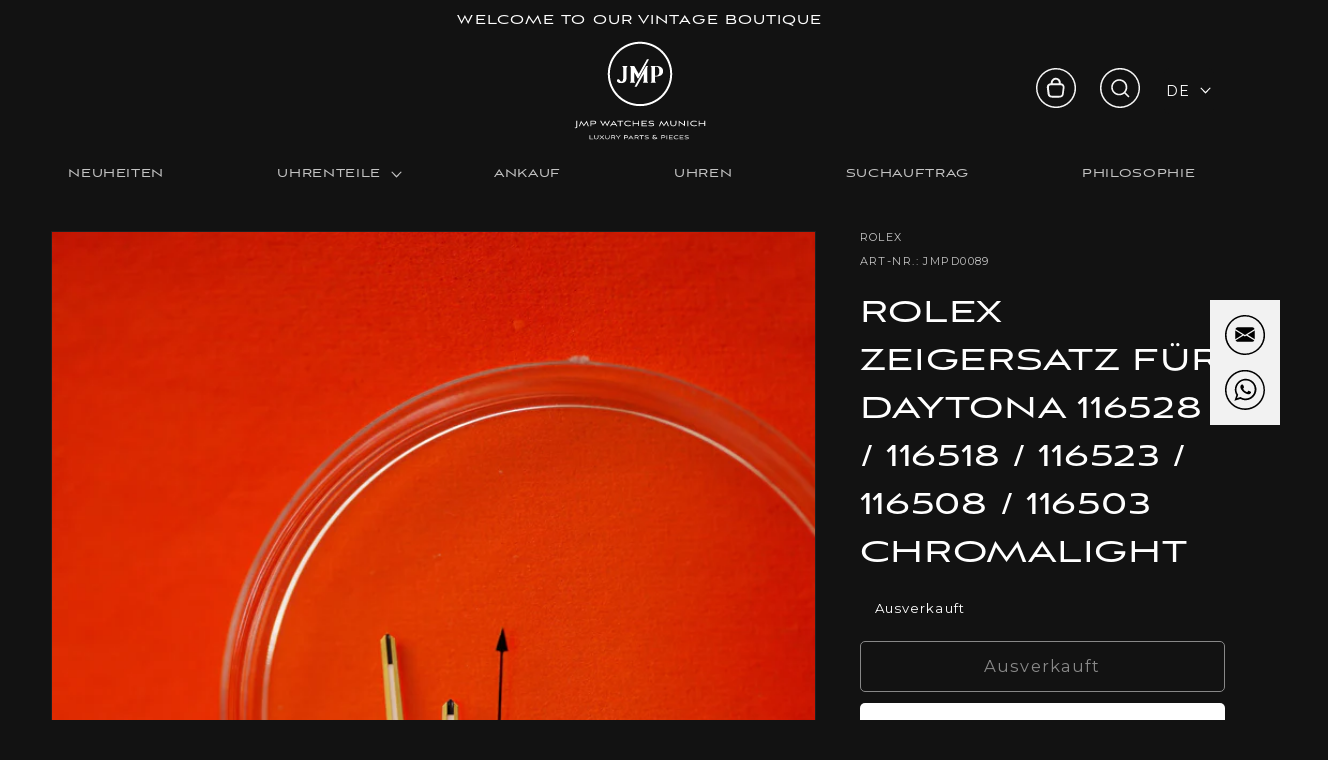

--- FILE ---
content_type: text/html; charset=utf-8
request_url: https://jmpwatches.com/products/rolex-zeigersatz-handset-fur-daytona-116528-116518-116523-116508-116503-chromalight
body_size: 55488
content:
<!doctype html>
<html class="no-js" lang="de">
  <head>

<style>
  /*********************************************
    Änderungen von SPS
  **********************************************/
  .control-label {
    /* im Request Formular muss die Schrift Schwarz sein */
    color: #000000;
  }
    
</style>

  <script>
window.dataLayer = window.dataLayer || [];
window.dataLayer.push({

userType: "visitor",
customer: {
id: "",
lastOrder: "",
orderCount: "",
totalSpent: "",
tags: ""
},

});
</script>
  <!-- Google Tag Manager -->
<script>(function(w,d,s,l,i){w[l]=w[l]||[];w[l].push({'gtm.start':
new Date().getTime(),event:'gtm.js'});var f=d.getElementsByTagName(s)[0],
j=d.createElement(s),dl=l!='dataLayer'?'&l='+l:'';j.async=true;j.src=
'https://www.googletagmanager.com/gtm.js?id='+i+dl;f.parentNode.insertBefore(j,f);
})(window,document,'script','dataLayer','GTM-MR4658K');</script>
<!-- End Google Tag Manager --> 
    <meta charset="utf-8">
    <meta http-equiv="X-UA-Compatible" content="IE=edge">
    <meta name="viewport" content="width=device-width,initial-scale=1">
    <meta name="theme-color" content="">
    <link rel="canonical" href="https://jmpwatches.com/products/rolex-zeigersatz-handset-fur-daytona-116528-116518-116523-116508-116503-chromalight">
    <link rel="preconnect" href="https://cdn.shopify.com" crossorigin><link rel="icon" type="image/png" href="//jmpwatches.com/cdn/shop/files/Bildschirmfoto_2021-12-06_um_22.30.13_32x32.png?v=1638826222"><link rel="preconnect" href="https://fonts.shopifycdn.com" crossorigin><title>
      Rolex Zeigersatz für Daytona 116528 / 116518 / 116523 / 116508 / 11650
 &ndash; jmpwatches.com</title>

    
      <meta name="description" content="Zeigersatz für Rolex Daytona 116528 / 116518 und andere in sehr gutem Zustand. Das Leuchtmittel leuchtet blau (chromalight).">
    

    

<meta property="og:site_name" content="jmpwatches.com">
<meta property="og:url" content="https://jmpwatches.com/products/rolex-zeigersatz-handset-fur-daytona-116528-116518-116523-116508-116503-chromalight">
<meta property="og:title" content="Rolex Zeigersatz für Daytona 116528 / 116518 / 116523 / 116508 / 11650">
<meta property="og:type" content="product">
<meta property="og:description" content="Zeigersatz für Rolex Daytona 116528 / 116518 und andere in sehr gutem Zustand. Das Leuchtmittel leuchtet blau (chromalight)."><meta property="og:image" content="http://jmpwatches.com/cdn/shop/products/DSC02839_ergebnis.jpg?v=1645908211">
  <meta property="og:image:secure_url" content="https://jmpwatches.com/cdn/shop/products/DSC02839_ergebnis.jpg?v=1645908211">
  <meta property="og:image:width" content="3200">
  <meta property="og:image:height" content="4800"><meta property="og:price:amount" content="490,00">
  <meta property="og:price:currency" content="EUR"><meta name="twitter:card" content="summary_large_image">
<meta name="twitter:title" content="Rolex Zeigersatz für Daytona 116528 / 116518 / 116523 / 116508 / 11650">
<meta name="twitter:description" content="Zeigersatz für Rolex Daytona 116528 / 116518 und andere in sehr gutem Zustand. Das Leuchtmittel leuchtet blau (chromalight).">


    <script src="//jmpwatches.com/cdn/shop/t/10/assets/jquery-3.7.1.min.js?v=158417595810649192771699544518"></script>
    <script src="//jmpwatches.com/cdn/shop/t/10/assets/global.js?v=67101083430266031411756651906" defer="defer"></script>
    <script>window.performance && window.performance.mark && window.performance.mark('shopify.content_for_header.start');</script><meta name="google-site-verification" content="8-5DeqTkUQ7uyw0ywRkfIWk_TusZf0g5sRp0ZOBlz2I">
<meta id="shopify-digital-wallet" name="shopify-digital-wallet" content="/60053684390/digital_wallets/dialog">
<meta name="shopify-checkout-api-token" content="e7b4f68dc327cf936d1b5d63d2f3cccb">
<meta id="in-context-paypal-metadata" data-shop-id="60053684390" data-venmo-supported="false" data-environment="production" data-locale="de_DE" data-paypal-v4="true" data-currency="EUR">
<link rel="alternate" hreflang="x-default" href="https://jmpwatches.com/products/rolex-zeigersatz-handset-fur-daytona-116528-116518-116523-116508-116503-chromalight">
<link rel="alternate" hreflang="de" href="https://jmpwatches.com/products/rolex-zeigersatz-handset-fur-daytona-116528-116518-116523-116508-116503-chromalight">
<link rel="alternate" hreflang="en" href="https://jmpwatches.com/en/products/rolex-zeigersatz-handset-fur-daytona-116528-116518-116523-116508-116503-chromalight">
<link rel="alternate" type="application/json+oembed" href="https://jmpwatches.com/products/rolex-zeigersatz-handset-fur-daytona-116528-116518-116523-116508-116503-chromalight.oembed">
<script async="async" src="/checkouts/internal/preloads.js?locale=de-DE"></script>
<link rel="preconnect" href="https://shop.app" crossorigin="anonymous">
<script async="async" src="https://shop.app/checkouts/internal/preloads.js?locale=de-DE&shop_id=60053684390" crossorigin="anonymous"></script>
<script id="apple-pay-shop-capabilities" type="application/json">{"shopId":60053684390,"countryCode":"DE","currencyCode":"EUR","merchantCapabilities":["supports3DS"],"merchantId":"gid:\/\/shopify\/Shop\/60053684390","merchantName":"jmpwatches.com","requiredBillingContactFields":["postalAddress","email","phone"],"requiredShippingContactFields":["postalAddress","email","phone"],"shippingType":"shipping","supportedNetworks":["visa","maestro","masterCard","amex"],"total":{"type":"pending","label":"jmpwatches.com","amount":"1.00"},"shopifyPaymentsEnabled":true,"supportsSubscriptions":true}</script>
<script id="shopify-features" type="application/json">{"accessToken":"e7b4f68dc327cf936d1b5d63d2f3cccb","betas":["rich-media-storefront-analytics"],"domain":"jmpwatches.com","predictiveSearch":true,"shopId":60053684390,"locale":"de"}</script>
<script>var Shopify = Shopify || {};
Shopify.shop = "jmpwatches-com.myshopify.com";
Shopify.locale = "de";
Shopify.currency = {"active":"EUR","rate":"1.0"};
Shopify.country = "DE";
Shopify.theme = {"name":"jmpwatches\/main","id":143420358922,"schema_name":"Dawn","schema_version":"3.0.0","theme_store_id":null,"role":"main"};
Shopify.theme.handle = "null";
Shopify.theme.style = {"id":null,"handle":null};
Shopify.cdnHost = "jmpwatches.com/cdn";
Shopify.routes = Shopify.routes || {};
Shopify.routes.root = "/";</script>
<script type="module">!function(o){(o.Shopify=o.Shopify||{}).modules=!0}(window);</script>
<script>!function(o){function n(){var o=[];function n(){o.push(Array.prototype.slice.apply(arguments))}return n.q=o,n}var t=o.Shopify=o.Shopify||{};t.loadFeatures=n(),t.autoloadFeatures=n()}(window);</script>
<script>
  window.ShopifyPay = window.ShopifyPay || {};
  window.ShopifyPay.apiHost = "shop.app\/pay";
  window.ShopifyPay.redirectState = null;
</script>
<script id="shop-js-analytics" type="application/json">{"pageType":"product"}</script>
<script defer="defer" async type="module" src="//jmpwatches.com/cdn/shopifycloud/shop-js/modules/v2/client.init-shop-cart-sync_D96QZrIF.de.esm.js"></script>
<script defer="defer" async type="module" src="//jmpwatches.com/cdn/shopifycloud/shop-js/modules/v2/chunk.common_SV6uigsF.esm.js"></script>
<script type="module">
  await import("//jmpwatches.com/cdn/shopifycloud/shop-js/modules/v2/client.init-shop-cart-sync_D96QZrIF.de.esm.js");
await import("//jmpwatches.com/cdn/shopifycloud/shop-js/modules/v2/chunk.common_SV6uigsF.esm.js");

  window.Shopify.SignInWithShop?.initShopCartSync?.({"fedCMEnabled":true,"windoidEnabled":true});

</script>
<script>
  window.Shopify = window.Shopify || {};
  if (!window.Shopify.featureAssets) window.Shopify.featureAssets = {};
  window.Shopify.featureAssets['shop-js'] = {"shop-cart-sync":["modules/v2/client.shop-cart-sync_D9v5EJ5H.de.esm.js","modules/v2/chunk.common_SV6uigsF.esm.js"],"init-fed-cm":["modules/v2/client.init-fed-cm_DlbV7VrN.de.esm.js","modules/v2/chunk.common_SV6uigsF.esm.js"],"shop-button":["modules/v2/client.shop-button_7yN-YEo8.de.esm.js","modules/v2/chunk.common_SV6uigsF.esm.js"],"shop-cash-offers":["modules/v2/client.shop-cash-offers_CZ39C1VE.de.esm.js","modules/v2/chunk.common_SV6uigsF.esm.js","modules/v2/chunk.modal_CqlMJe-n.esm.js"],"init-windoid":["modules/v2/client.init-windoid_CPAVU_59.de.esm.js","modules/v2/chunk.common_SV6uigsF.esm.js"],"init-shop-email-lookup-coordinator":["modules/v2/client.init-shop-email-lookup-coordinator_BE78sutm.de.esm.js","modules/v2/chunk.common_SV6uigsF.esm.js"],"shop-toast-manager":["modules/v2/client.shop-toast-manager_Dc8Kqo2D.de.esm.js","modules/v2/chunk.common_SV6uigsF.esm.js"],"shop-login-button":["modules/v2/client.shop-login-button_CdH6DD4B.de.esm.js","modules/v2/chunk.common_SV6uigsF.esm.js","modules/v2/chunk.modal_CqlMJe-n.esm.js"],"avatar":["modules/v2/client.avatar_BTnouDA3.de.esm.js"],"pay-button":["modules/v2/client.pay-button_BaMaWndh.de.esm.js","modules/v2/chunk.common_SV6uigsF.esm.js"],"init-shop-cart-sync":["modules/v2/client.init-shop-cart-sync_D96QZrIF.de.esm.js","modules/v2/chunk.common_SV6uigsF.esm.js"],"init-customer-accounts":["modules/v2/client.init-customer-accounts_DPOSv1Vm.de.esm.js","modules/v2/client.shop-login-button_CdH6DD4B.de.esm.js","modules/v2/chunk.common_SV6uigsF.esm.js","modules/v2/chunk.modal_CqlMJe-n.esm.js"],"init-shop-for-new-customer-accounts":["modules/v2/client.init-shop-for-new-customer-accounts_CQXgmjbo.de.esm.js","modules/v2/client.shop-login-button_CdH6DD4B.de.esm.js","modules/v2/chunk.common_SV6uigsF.esm.js","modules/v2/chunk.modal_CqlMJe-n.esm.js"],"init-customer-accounts-sign-up":["modules/v2/client.init-customer-accounts-sign-up_BxD8dlgd.de.esm.js","modules/v2/client.shop-login-button_CdH6DD4B.de.esm.js","modules/v2/chunk.common_SV6uigsF.esm.js","modules/v2/chunk.modal_CqlMJe-n.esm.js"],"checkout-modal":["modules/v2/client.checkout-modal_CKh-sfKU.de.esm.js","modules/v2/chunk.common_SV6uigsF.esm.js","modules/v2/chunk.modal_CqlMJe-n.esm.js"],"shop-follow-button":["modules/v2/client.shop-follow-button_CTvrvDxo.de.esm.js","modules/v2/chunk.common_SV6uigsF.esm.js","modules/v2/chunk.modal_CqlMJe-n.esm.js"],"lead-capture":["modules/v2/client.lead-capture_CuieyBjh.de.esm.js","modules/v2/chunk.common_SV6uigsF.esm.js","modules/v2/chunk.modal_CqlMJe-n.esm.js"],"shop-login":["modules/v2/client.shop-login_D_5Nijtq.de.esm.js","modules/v2/chunk.common_SV6uigsF.esm.js","modules/v2/chunk.modal_CqlMJe-n.esm.js"],"payment-terms":["modules/v2/client.payment-terms_B0kyqrWX.de.esm.js","modules/v2/chunk.common_SV6uigsF.esm.js","modules/v2/chunk.modal_CqlMJe-n.esm.js"]};
</script>
<script>(function() {
  var isLoaded = false;
  function asyncLoad() {
    if (isLoaded) return;
    isLoaded = true;
    var urls = ["https:\/\/cdn.nfcube.com\/3854852d2342ceb19ad80cfd359bceec.js?shop=jmpwatches-com.myshopify.com","https:\/\/cdn.hello-charles.com\/charles-satellite\/1.x\/charles-snippet.js?proxy_vendor=shopify\u0026universe_uri=https:\/\/jmpwatches.hello-charles.com\u0026script_id=658858b7-b2dd-45c8-9c91-81868e533a12\u0026shop=jmpwatches-com.myshopify.com"];
    for (var i = 0; i < urls.length; i++) {
      var s = document.createElement('script');
      s.type = 'text/javascript';
      s.async = true;
      s.src = urls[i];
      var x = document.getElementsByTagName('script')[0];
      x.parentNode.insertBefore(s, x);
    }
  };
  if(window.attachEvent) {
    window.attachEvent('onload', asyncLoad);
  } else {
    window.addEventListener('load', asyncLoad, false);
  }
})();</script>
<script id="__st">var __st={"a":60053684390,"offset":3600,"reqid":"d3520202-d444-4424-982b-820585bf7dfd-1768365384","pageurl":"jmpwatches.com\/products\/rolex-zeigersatz-handset-fur-daytona-116528-116518-116523-116508-116503-chromalight","u":"6f2df916dd98","p":"product","rtyp":"product","rid":7299257761958};</script>
<script>window.ShopifyPaypalV4VisibilityTracking = true;</script>
<script id="captcha-bootstrap">!function(){'use strict';const t='contact',e='account',n='new_comment',o=[[t,t],['blogs',n],['comments',n],[t,'customer']],c=[[e,'customer_login'],[e,'guest_login'],[e,'recover_customer_password'],[e,'create_customer']],r=t=>t.map((([t,e])=>`form[action*='/${t}']:not([data-nocaptcha='true']) input[name='form_type'][value='${e}']`)).join(','),a=t=>()=>t?[...document.querySelectorAll(t)].map((t=>t.form)):[];function s(){const t=[...o],e=r(t);return a(e)}const i='password',u='form_key',d=['recaptcha-v3-token','g-recaptcha-response','h-captcha-response',i],f=()=>{try{return window.sessionStorage}catch{return}},m='__shopify_v',_=t=>t.elements[u];function p(t,e,n=!1){try{const o=window.sessionStorage,c=JSON.parse(o.getItem(e)),{data:r}=function(t){const{data:e,action:n}=t;return t[m]||n?{data:e,action:n}:{data:t,action:n}}(c);for(const[e,n]of Object.entries(r))t.elements[e]&&(t.elements[e].value=n);n&&o.removeItem(e)}catch(o){console.error('form repopulation failed',{error:o})}}const l='form_type',E='cptcha';function T(t){t.dataset[E]=!0}const w=window,h=w.document,L='Shopify',v='ce_forms',y='captcha';let A=!1;((t,e)=>{const n=(g='f06e6c50-85a8-45c8-87d0-21a2b65856fe',I='https://cdn.shopify.com/shopifycloud/storefront-forms-hcaptcha/ce_storefront_forms_captcha_hcaptcha.v1.5.2.iife.js',D={infoText:'Durch hCaptcha geschützt',privacyText:'Datenschutz',termsText:'Allgemeine Geschäftsbedingungen'},(t,e,n)=>{const o=w[L][v],c=o.bindForm;if(c)return c(t,g,e,D).then(n);var r;o.q.push([[t,g,e,D],n]),r=I,A||(h.body.append(Object.assign(h.createElement('script'),{id:'captcha-provider',async:!0,src:r})),A=!0)});var g,I,D;w[L]=w[L]||{},w[L][v]=w[L][v]||{},w[L][v].q=[],w[L][y]=w[L][y]||{},w[L][y].protect=function(t,e){n(t,void 0,e),T(t)},Object.freeze(w[L][y]),function(t,e,n,w,h,L){const[v,y,A,g]=function(t,e,n){const i=e?o:[],u=t?c:[],d=[...i,...u],f=r(d),m=r(i),_=r(d.filter((([t,e])=>n.includes(e))));return[a(f),a(m),a(_),s()]}(w,h,L),I=t=>{const e=t.target;return e instanceof HTMLFormElement?e:e&&e.form},D=t=>v().includes(t);t.addEventListener('submit',(t=>{const e=I(t);if(!e)return;const n=D(e)&&!e.dataset.hcaptchaBound&&!e.dataset.recaptchaBound,o=_(e),c=g().includes(e)&&(!o||!o.value);(n||c)&&t.preventDefault(),c&&!n&&(function(t){try{if(!f())return;!function(t){const e=f();if(!e)return;const n=_(t);if(!n)return;const o=n.value;o&&e.removeItem(o)}(t);const e=Array.from(Array(32),(()=>Math.random().toString(36)[2])).join('');!function(t,e){_(t)||t.append(Object.assign(document.createElement('input'),{type:'hidden',name:u})),t.elements[u].value=e}(t,e),function(t,e){const n=f();if(!n)return;const o=[...t.querySelectorAll(`input[type='${i}']`)].map((({name:t})=>t)),c=[...d,...o],r={};for(const[a,s]of new FormData(t).entries())c.includes(a)||(r[a]=s);n.setItem(e,JSON.stringify({[m]:1,action:t.action,data:r}))}(t,e)}catch(e){console.error('failed to persist form',e)}}(e),e.submit())}));const S=(t,e)=>{t&&!t.dataset[E]&&(n(t,e.some((e=>e===t))),T(t))};for(const o of['focusin','change'])t.addEventListener(o,(t=>{const e=I(t);D(e)&&S(e,y())}));const B=e.get('form_key'),M=e.get(l),P=B&&M;t.addEventListener('DOMContentLoaded',(()=>{const t=y();if(P)for(const e of t)e.elements[l].value===M&&p(e,B);[...new Set([...A(),...v().filter((t=>'true'===t.dataset.shopifyCaptcha))])].forEach((e=>S(e,t)))}))}(h,new URLSearchParams(w.location.search),n,t,e,['guest_login'])})(!0,!0)}();</script>
<script integrity="sha256-4kQ18oKyAcykRKYeNunJcIwy7WH5gtpwJnB7kiuLZ1E=" data-source-attribution="shopify.loadfeatures" defer="defer" src="//jmpwatches.com/cdn/shopifycloud/storefront/assets/storefront/load_feature-a0a9edcb.js" crossorigin="anonymous"></script>
<script crossorigin="anonymous" defer="defer" src="//jmpwatches.com/cdn/shopifycloud/storefront/assets/shopify_pay/storefront-65b4c6d7.js?v=20250812"></script>
<script data-source-attribution="shopify.dynamic_checkout.dynamic.init">var Shopify=Shopify||{};Shopify.PaymentButton=Shopify.PaymentButton||{isStorefrontPortableWallets:!0,init:function(){window.Shopify.PaymentButton.init=function(){};var t=document.createElement("script");t.src="https://jmpwatches.com/cdn/shopifycloud/portable-wallets/latest/portable-wallets.de.js",t.type="module",document.head.appendChild(t)}};
</script>
<script data-source-attribution="shopify.dynamic_checkout.buyer_consent">
  function portableWalletsHideBuyerConsent(e){var t=document.getElementById("shopify-buyer-consent"),n=document.getElementById("shopify-subscription-policy-button");t&&n&&(t.classList.add("hidden"),t.setAttribute("aria-hidden","true"),n.removeEventListener("click",e))}function portableWalletsShowBuyerConsent(e){var t=document.getElementById("shopify-buyer-consent"),n=document.getElementById("shopify-subscription-policy-button");t&&n&&(t.classList.remove("hidden"),t.removeAttribute("aria-hidden"),n.addEventListener("click",e))}window.Shopify?.PaymentButton&&(window.Shopify.PaymentButton.hideBuyerConsent=portableWalletsHideBuyerConsent,window.Shopify.PaymentButton.showBuyerConsent=portableWalletsShowBuyerConsent);
</script>
<script>
  function portableWalletsCleanup(e){e&&e.src&&console.error("Failed to load portable wallets script "+e.src);var t=document.querySelectorAll("shopify-accelerated-checkout .shopify-payment-button__skeleton, shopify-accelerated-checkout-cart .wallet-cart-button__skeleton"),e=document.getElementById("shopify-buyer-consent");for(let e=0;e<t.length;e++)t[e].remove();e&&e.remove()}function portableWalletsNotLoadedAsModule(e){e instanceof ErrorEvent&&"string"==typeof e.message&&e.message.includes("import.meta")&&"string"==typeof e.filename&&e.filename.includes("portable-wallets")&&(window.removeEventListener("error",portableWalletsNotLoadedAsModule),window.Shopify.PaymentButton.failedToLoad=e,"loading"===document.readyState?document.addEventListener("DOMContentLoaded",window.Shopify.PaymentButton.init):window.Shopify.PaymentButton.init())}window.addEventListener("error",portableWalletsNotLoadedAsModule);
</script>

<script type="module" src="https://jmpwatches.com/cdn/shopifycloud/portable-wallets/latest/portable-wallets.de.js" onError="portableWalletsCleanup(this)" crossorigin="anonymous"></script>
<script nomodule>
  document.addEventListener("DOMContentLoaded", portableWalletsCleanup);
</script>

<script id='scb4127' type='text/javascript' async='' src='https://jmpwatches.com/cdn/shopifycloud/privacy-banner/storefront-banner.js'></script><link id="shopify-accelerated-checkout-styles" rel="stylesheet" media="screen" href="https://jmpwatches.com/cdn/shopifycloud/portable-wallets/latest/accelerated-checkout-backwards-compat.css" crossorigin="anonymous">
<style id="shopify-accelerated-checkout-cart">
        #shopify-buyer-consent {
  margin-top: 1em;
  display: inline-block;
  width: 100%;
}

#shopify-buyer-consent.hidden {
  display: none;
}

#shopify-subscription-policy-button {
  background: none;
  border: none;
  padding: 0;
  text-decoration: underline;
  font-size: inherit;
  cursor: pointer;
}

#shopify-subscription-policy-button::before {
  box-shadow: none;
}

      </style>
<script id="sections-script" data-sections="main-product,product-recommendations,header,footer" defer="defer" src="//jmpwatches.com/cdn/shop/t/10/compiled_assets/scripts.js?3382"></script>
<script>window.performance && window.performance.mark && window.performance.mark('shopify.content_for_header.end');</script>


  <link rel="stylesheet" href="https://use.typekit.net/ozk7asr.css">

    <style data-shopify>
      @font-face {
  font-family: Montserrat;
  font-weight: 400;
  font-style: normal;
  font-display: swap;
  src: url("//jmpwatches.com/cdn/fonts/montserrat/montserrat_n4.81949fa0ac9fd2021e16436151e8eaa539321637.woff2") format("woff2"),
       url("//jmpwatches.com/cdn/fonts/montserrat/montserrat_n4.a6c632ca7b62da89c3594789ba828388aac693fe.woff") format("woff");
}

      @font-face {
  font-family: Montserrat;
  font-weight: 700;
  font-style: normal;
  font-display: swap;
  src: url("//jmpwatches.com/cdn/fonts/montserrat/montserrat_n7.3c434e22befd5c18a6b4afadb1e3d77c128c7939.woff2") format("woff2"),
       url("//jmpwatches.com/cdn/fonts/montserrat/montserrat_n7.5d9fa6e2cae713c8fb539a9876489d86207fe957.woff") format("woff");
}

      @font-face {
  font-family: Montserrat;
  font-weight: 400;
  font-style: italic;
  font-display: swap;
  src: url("//jmpwatches.com/cdn/fonts/montserrat/montserrat_i4.5a4ea298b4789e064f62a29aafc18d41f09ae59b.woff2") format("woff2"),
       url("//jmpwatches.com/cdn/fonts/montserrat/montserrat_i4.072b5869c5e0ed5b9d2021e4c2af132e16681ad2.woff") format("woff");
}

      @font-face {
  font-family: Montserrat;
  font-weight: 700;
  font-style: italic;
  font-display: swap;
  src: url("//jmpwatches.com/cdn/fonts/montserrat/montserrat_i7.a0d4a463df4f146567d871890ffb3c80408e7732.woff2") format("woff2"),
       url("//jmpwatches.com/cdn/fonts/montserrat/montserrat_i7.f6ec9f2a0681acc6f8152c40921d2a4d2e1a2c78.woff") format("woff");
}

      @font-face {
  font-family: Assistant;
  font-weight: 400;
  font-style: normal;
  font-display: swap;
  src: url("//jmpwatches.com/cdn/fonts/assistant/assistant_n4.9120912a469cad1cc292572851508ca49d12e768.woff2") format("woff2"),
       url("//jmpwatches.com/cdn/fonts/assistant/assistant_n4.6e9875ce64e0fefcd3f4446b7ec9036b3ddd2985.woff") format("woff");
}


      :root {
        --font-body-family: Montserrat, sans-serif;
        --font-body-style: normal;
        --font-body-weight: 400;

        --font-heading-family: "aviano-sans", Assistant, sans-serif;
        --font-heading-style: normal;
        --font-heading-weight: 400;

        --font-body-scale: 1.1;
        --font-heading-scale: 1.0909090909090908;

        --color-base-text: 255, 255, 255;
        --color-shadow: 255, 255, 255;
        --color-base-background-1: 18, 18, 18;
        --color-base-background-2: 255, 255, 255;
        --color-base-solid-button-labels: 18, 18, 18;
        --color-base-outline-button-labels: 18, 18, 18;
        --color-base-accent-1: 255, 255, 255;
        --color-base-accent-2: 51, 79, 180;
        --payment-terms-background-color: #121212;

        --gradient-base-background-1: #121212;
        --gradient-base-background-2: #ffffff;
        --gradient-base-accent-1: #ffffff;
        --gradient-base-accent-2: #334fb4;

        --media-padding: px;
        --media-border-opacity: 0.05;
        --media-border-width: 1px;
        --media-radius: 0px;
        --media-shadow-opacity: 0.0;
        --media-shadow-horizontal-offset: 0px;
        --media-shadow-vertical-offset: 0px;
        --media-shadow-blur-radius: 0px;

        --page-width: 160rem;
        --page-width-margin: 0rem;

        --card-image-padding: 0.0rem;
        --card-corner-radius: 0.0rem;
        --card-text-alignment: left;
        --card-border-width: 0.0rem;
        --card-border-opacity: 0.0;
        --card-shadow-opacity: 0.1;
        --card-shadow-horizontal-offset: 0.0rem;
        --card-shadow-vertical-offset: 0.0rem;
        --card-shadow-blur-radius: 0.0rem;

        --badge-corner-radius: 4.0rem;

        --popup-border-width: 1px;
        --popup-border-opacity: 0.1;
        --popup-corner-radius: 0px;
        --popup-shadow-opacity: 0.0;
        --popup-shadow-horizontal-offset: 0px;
        --popup-shadow-vertical-offset: 0px;
        --popup-shadow-blur-radius: 0px;

        --drawer-border-width: 1px;
        --drawer-border-opacity: 0.1;
        --drawer-shadow-opacity: 0.0;
        --drawer-shadow-horizontal-offset: 0px;
        --drawer-shadow-vertical-offset: 0px;
        --drawer-shadow-blur-radius: 0px;

        --spacing-sections-desktop: 0px;
        --spacing-sections-mobile: 0px;

        --grid-desktop-vertical-spacing: 8px;
        --grid-desktop-horizontal-spacing: 8px;
        --grid-mobile-vertical-spacing: 4px;
        --grid-mobile-horizontal-spacing: 4px;

        --text-boxes-border-opacity: 0.0;
        --text-boxes-border-width: 0px;
        --text-boxes-radius: 0px;
        --text-boxes-shadow-opacity: 0.0;
        --text-boxes-shadow-horizontal-offset: 0px;
        --text-boxes-shadow-vertical-offset: 0px;
        --text-boxes-shadow-blur-radius: 0px;

        --buttons-radius: 4px;
        --buttons-radius-outset: 5px;
        --buttons-border-width: 1px;
        --buttons-border-opacity: 1.0;
        --buttons-shadow-opacity: 0.0;
        --buttons-shadow-horizontal-offset: 0px;
        --buttons-shadow-vertical-offset: 0px;
        --buttons-shadow-blur-radius: 0px;
        --buttons-border-offset: 0.3px;

        --inputs-radius: 4px;
        --inputs-border-width: 1px;
        --inputs-border-opacity: 1.0;
        --inputs-shadow-opacity: 0.0;
        --inputs-shadow-horizontal-offset: 0px;
        --inputs-margin-offset: 0px;
        --inputs-shadow-vertical-offset: -8px;
        --inputs-shadow-blur-radius: 0px;
        --inputs-radius-outset: 5px;

        --variant-pills-radius: 40px;
        --variant-pills-border-width: 1px;
        --variant-pills-border-opacity: 0.55;
        --variant-pills-shadow-opacity: 0.0;
        --variant-pills-shadow-horizontal-offset: 0px;
        --variant-pills-shadow-vertical-offset: 0px;
        --variant-pills-shadow-blur-radius: 0px;
      }

      *,
      *::before,
      *::after {
        box-sizing: inherit;
      }

      html {
        box-sizing: border-box;
        font-size: calc(var(--font-body-scale) * 62.5%);
        height: 100%;
      }

      body {
        display: grid;
        grid-template-rows: auto auto 1fr auto;
        grid-template-columns: 100%;
        min-height: 100%;
        margin: 0;
        font-size: 1.5rem;
        letter-spacing: 0.06rem;
        line-height: calc(1 + 0.8 / var(--font-body-scale));
        font-family: var(--font-body-family);
        font-style: var(--font-body-style);
        font-weight: var(--font-body-weight);
      }

      @media screen and (min-width: 750px) {
        body {
          font-size: 1.6rem;
        }
      }
    </style>

    <link href="//jmpwatches.com/cdn/shop/t/10/assets/base.css?v=45635608459414511271756651245" rel="stylesheet" type="text/css" media="all" />
<link rel="preload" as="font" href="//jmpwatches.com/cdn/fonts/montserrat/montserrat_n4.81949fa0ac9fd2021e16436151e8eaa539321637.woff2" type="font/woff2" crossorigin><link rel="preload" as="font" href="//jmpwatches.com/cdn/fonts/assistant/assistant_n4.9120912a469cad1cc292572851508ca49d12e768.woff2" type="font/woff2" crossorigin><link rel="stylesheet" href="//jmpwatches.com/cdn/shop/t/10/assets/component-predictive-search.css?v=165644661289088488651696410433" media="print" onload="this.media='all'"><script>document.documentElement.className = document.documentElement.className.replace('no-js', 'js');
    if (Shopify.designMode) {
      document.documentElement.classList.add('shopify-design-mode');
    }
    </script>
  <!-- BEGIN app block: shopify://apps/hulk-form-builder/blocks/app-embed/b6b8dd14-356b-4725-a4ed-77232212b3c3 --><!-- BEGIN app snippet: hulkapps-formbuilder-theme-ext --><script type="text/javascript">
  
  if (typeof window.formbuilder_customer != "object") {
        window.formbuilder_customer = {}
  }

  window.hulkFormBuilder = {
    form_data: {"form_iW6zEcwEgd9HFYGrW6Sihw":{"uuid":"iW6zEcwEgd9HFYGrW6Sihw","form_name":"Kontaktanfrage","form_data":{"div_back_gradient_1":"#fff","div_back_gradient_2":"#fff","back_color":"#fff","form_title":"","form_submit":"SENDEN","after_submit":"hideAndmessage","after_submit_msg":"\u003cp\u003eVielen Dank f\u0026uuml;r Ihre Nachricht! Wir melden uns in K\u0026uuml;rze!\u003c\/p\u003e\n","captcha_enable":"no","label_style":"inlineLabels","input_border_radius":"4","back_type":"transparent","input_back_color":"transparent","input_back_color_hover":"transparent","back_shadow":"none","label_font_clr":"#ffffff","input_font_clr":"#ffffff","button_align":"centerBtn","button_clr":"#121212","button_back_clr":"#ffffff","button_border_radius":"5","form_width":"600px","form_border_size":0,"form_border_clr":"#c7c7c7","form_border_radius":0,"label_font_size":"17","input_font_size":"17","button_font_size":"16","form_padding":0,"input_border_color":"#f2f2f2","input_border_color_hover":"#ffffff","btn_border_clr":"#333333","btn_border_size":"1","form_name":"Kontaktanfrage","":"jonathan@jmpwatches.com","form_emails":"info@jmpwatches.com","admin_email_subject":"New form submission received.","admin_email_message":"Hi [first-name of store owner],\u003cbr\u003eSomeone just submitted a response to your form.\u003cbr\u003ePlease find the details below:","form_access_message":"\u003cp\u003ePlease login to access the form\u003cbr\u003eDo not have an account? Create account\u003c\/p\u003e","notification_email_send":true,"pass_referrer_url_on_email":false,"captcha_honeypot":"yes","captcha_version_3_enable":"no","input_fonts_type":"System Fonts","label_fonts_type":"System Fonts","label_system_font_family":"Arial","input_system_font_family":"Arial","form_banner_alignment":"left","advance_css":".dropzone { background: transparent; border-color: white; color: white; border-radius: 4px }\n.dropzone img { filter: invert(1); }\n\n@media (max-width: 767px) {\n.form-group.phone .col-sm-6 { width: 100% !important; }\n[name=\"dial_code\"] { margin-bottom: 15px; }\n}","custommessage":{"is_required":"ist ein Pflichtfeld","processing":"Verarbeite ...","valid_email":"Bitte geben Sie eine gültige E-Mail an"},"advance_js":"(function(w,d,s,l,i){w[l]=w[l]||[];w[l].push({'gtm.start':\nnew Date().getTime(),event:'gtm.js'});var f=d.getElementsByTagName(s)[0],\nj=d.createElement(s),dl=l!='dataLayer'?'\u0026l='+l:'';j.async=true;j.src=\n'https:\/\/www.googletagmanager.com\/gtm.js?id='+i+dl;f.parentNode.insertBefore(j,f);\n})(window,document,'script','dataLayer','GTM-MR4658K');","after_submit_script":"const params = new Proxy(new URLSearchParams(window.location.search), {\n  get: (searchParams, prop) =\u003e searchParams.get(prop),\n});\nlet referrer_url = params.referrer_url ? params.referrer_url : \"\";\n\ndataLayer.push({\n \"event\": \"Contact_Form_Submit\",\n \"pagePath\": referrer_url,\n \"pageTitle\": document.title\n});\nconsole.log(\"data layer pushed\");","formElements":[{"Conditions":{},"type":"text","position":0,"label":"Name","required":"yes","page_number":1},{"Conditions":{},"type":"phone","position":1,"label":"Telefon","page_number":1},{"type":"email","position":2,"label":"Email","required":"yes","email_confirm":"no","Conditions":{},"confirm_value":"no","page_number":1},{"type":"textarea","position":3,"label":"Nachricht","required":"yes","Conditions":{},"page_number":1,"inputHeight":"150"},{"Conditions":{},"type":"file","position":4,"label":"Dateiupload","imageMultiple":"yes","enable_drag_and_drop":"yes","page_number":1,"browse_btn":"Datei auswählen"}]},"is_spam_form":false,"shop_uuid":"QALqjtZSCN3evULpZmizvg","shop_timezone":"Europe\/Berlin","shop_id":94633,"shop_is_after_submit_enabled":true,"shop_shopify_plan":"professional","shop_shopify_domain":"jmpwatches-com.myshopify.com","shop_remove_watermark":false,"shop_created_at":"2023-11-07T08:20:15.327-06:00"},"form_OzQo58_fmM6FUFnGYnVdxA":{"uuid":"OzQo58_fmM6FUFnGYnVdxA","form_name":"Contactform","form_data":{"div_back_gradient_1":"#fff","div_back_gradient_2":"#fff","back_color":"#fff","form_title":"","form_submit":"Send","after_submit":"hideAndmessage","after_submit_msg":"\u003cp\u003eThank you for your message! We\u0026#39;ll get in touch with you!\u003c\/p\u003e\n","captcha_enable":"no","label_style":"inlineLabels","input_border_radius":"4","back_type":"transparent","input_back_color":"transparent","input_back_color_hover":"transparent","back_shadow":"none","label_font_clr":"#ffffff","input_font_clr":"#ffffff","button_align":"centerBtn","button_clr":"#121212","button_back_clr":"#ffffff","button_border_radius":"5","form_width":"600px","form_border_size":0,"form_border_clr":"#c7c7c7","form_border_radius":0,"label_font_size":"17","input_font_size":"17","button_font_size":"16","form_padding":0,"input_border_color":"#f2f2f2","input_border_color_hover":"#ffffff","btn_border_clr":"#333333","btn_border_size":"1","form_name":"Contactform","":"jonathan@jmpwatches.com","form_emails":"info@jmpwatches.com","admin_email_subject":"New form submission received.","admin_email_message":"Hi [first-name of store owner],\u003cbr\u003eSomeone just submitted a response to your form.\u003cbr\u003ePlease find the details below:","form_access_message":"\u003cp\u003ePlease login to access the form\u003cbr\u003eDo not have an account? Create account\u003c\/p\u003e","notification_email_send":true,"pass_referrer_url_on_email":false,"captcha_honeypot":"yes","captcha_version_3_enable":"no","input_fonts_type":"System Fonts","label_fonts_type":"System Fonts","label_system_font_family":"Arial","input_system_font_family":"Arial","form_banner_alignment":"left","advance_css":".dropzone { background: transparent; border-color: white; color: white; border-radius: 4px }\n.dropzone img { filter: invert(1); }\n\n@media (max-width: 767px) {\n.form-group.phone .col-sm-6 { width: 100% !important; }\n[name=\"dial_code\"] { margin-bottom: 15px; }\n}","advance_js":"(function(w,d,s,l,i){w[l]=w[l]||[];w[l].push({'gtm.start':\nnew Date().getTime(),event:'gtm.js'});var f=d.getElementsByTagName(s)[0],\nj=d.createElement(s),dl=l!='dataLayer'?'\u0026l='+l:'';j.async=true;j.src=\n'https:\/\/www.googletagmanager.com\/gtm.js?id='+i+dl;f.parentNode.insertBefore(j,f);\n})(window,document,'script','dataLayer','GTM-MR4658K');","after_submit_script":"const params = new Proxy(new URLSearchParams(window.location.search), {\n  get: (searchParams, prop) =\u003e searchParams.get(prop),\n});\nlet referrer_url = params.referrer_url ? params.referrer_url : \"\";\n\ndataLayer.push({\n \"event\": \"Contact_Form_Submit\",\n \"pagePath\": referrer_url,\n \"pageTitle\": document.title\n});\nconsole.log(\"data layer pushed\");","formElements":[{"Conditions":{},"type":"text","position":0,"label":"Name","required":"yes","page_number":1},{"Conditions":{},"type":"phone","position":1,"label":"Phone","page_number":1,"customClass":""},{"type":"email","position":2,"label":"Email","required":"yes","email_confirm":"no","Conditions":{},"confirm_value":"no","page_number":1},{"type":"textarea","position":3,"label":"Message","required":"yes","Conditions":{},"page_number":1,"inputHeight":"150"},{"Conditions":{},"type":"file","position":4,"label":"File upload","imageMultiple":"yes","enable_drag_and_drop":"yes","page_number":1,"browse_btn":"Select file"}]},"is_spam_form":false,"shop_uuid":"QALqjtZSCN3evULpZmizvg","shop_timezone":"Europe\/Berlin","shop_id":94633,"shop_is_after_submit_enabled":true,"shop_shopify_plan":"professional","shop_shopify_domain":"jmpwatches-com.myshopify.com","shop_remove_watermark":false,"shop_created_at":"2023-11-07T08:20:15.327-06:00"},"form_pfpQ4eC67_e5UXMOQdDK1A":{"uuid":"pfpQ4eC67_e5UXMOQdDK1A","form_name":"Sales offer","form_data":{"div_back_gradient_1":"#fff","div_back_gradient_2":"#fff","back_color":"#fff","form_title":"","form_submit":"Send","after_submit":"hideAndmessage","after_submit_msg":"\u003cp\u003eThank you for your message! We\u0026#39;ll get in touch with you!\u003c\/p\u003e\n","captcha_enable":"no","label_style":"inlineLabels","input_border_radius":"4","back_type":"transparent","input_back_color":"transparent","input_back_color_hover":"transparent","back_shadow":"none","label_font_clr":"#ffffff","input_font_clr":"#ffffff","button_align":"centerBtn","button_clr":"#121212","button_back_clr":"#ffffff","button_border_radius":"5","form_width":"600px","form_border_size":0,"form_border_clr":"#c7c7c7","form_border_radius":0,"label_font_size":"17","input_font_size":"17","button_font_size":"16","form_padding":0,"input_border_color":"#f2f2f2","input_border_color_hover":"#ffffff","btn_border_clr":"#333333","btn_border_size":"1","form_name":"Sales offer","":"jonathan@jmpwatches.com","form_emails":"info@jmpwatches.com","admin_email_subject":"New form submission received.","admin_email_message":"Hi [first-name of store owner],\u003cbr\u003eSomeone just submitted a response to your form.\u003cbr\u003ePlease find the details below:","form_access_message":"\u003cp\u003ePlease login to access the form\u003cbr\u003eDo not have an account? Create account\u003c\/p\u003e","notification_email_send":true,"pass_referrer_url_on_email":false,"captcha_honeypot":"yes","captcha_version_3_enable":"no","input_fonts_type":"System Fonts","label_fonts_type":"System Fonts","label_system_font_family":"Arial","input_system_font_family":"Arial","form_banner_alignment":"left","advance_css":".dropzone { background: transparent; border-color: white; color: white; border-radius: 4px }\n.dropzone img { filter: invert(1); }\n\n@media (max-width: 767px) {\n.form-group.phone .col-sm-6 { width: 100% !important; }\n[name=\"dial_code\"] { margin-bottom: 15px; }\n}","advance_js":"\n\n(function(w,d,s,l,i){w[l]=w[l]||[];w[l].push({'gtm.start':\nnew Date().getTime(),event:'gtm.js'});var f=d.getElementsByTagName(s)[0],\nj=d.createElement(s),dl=l!='dataLayer'?'\u0026l='+l:'';j.async=true;j.src=\n'https:\/\/www.googletagmanager.com\/gtm.js?id='+i+dl;f.parentNode.insertBefore(j,f);\n})(window,document,'script','dataLayer','GTM-MR4658K');\n\nwindow.addEventListener('message', (e) =\u003e {\n  if (e.data.action === 'prefill') {\n    const d = e.data.data;\n    document.querySelector('[name=\"Brand\"]').value = d.brand;\n    document.querySelector('[name=\"Model\"]').value = d.model;\n    document.querySelector('[name=\"Reference No.\"]').value = d.reference;\n    document.querySelector('[name=\"Type of part\"]').value = d.part;\n  }\n});","after_submit_script":"const params = new Proxy(new URLSearchParams(window.location.search), {\n  get: (searchParams, prop) =\u003e searchParams.get(prop),\n});\nlet referrer_url = params.referrer_url ? params.referrer_url : \"\";\n\ndataLayer.push({\n \"event\": \"Contact_Form_Submit\",\n \"pagePath\": referrer_url,\n \"pageTitle\": document.title\n});\nconsole.log(\"data layer pushed\");","formElements":[{"Conditions":{},"type":"text","position":0,"label":"Name","required":"yes","page_number":1},{"Conditions":{},"type":"phone","position":1,"label":"Phone","page_number":1,"customClass":""},{"type":"email","position":2,"label":"Email","required":"yes","email_confirm":"no","Conditions":{},"confirm_value":"no","page_number":1},{"Conditions":{},"type":"text","position":3,"label":"Brand","required":"yes","page_number":1},{"Conditions":{},"type":"text","position":4,"label":"Model","required":"yes","page_number":1},{"Conditions":{},"type":"text","position":5,"label":"Reference No.","required":"yes","page_number":1},{"Conditions":{},"type":"text","position":6,"label":"Type of part","required":"yes","page_number":1},{"Conditions":{},"type":"text","position":7,"label":"Year","page_number":1},{"Conditions":{},"type":"text","position":8,"label":"Description of condition","page_number":1},{"Conditions":{},"type":"text","position":9,"label":"Expected price range","required":"yes","page_number":1},{"type":"textarea","position":10,"label":"Message","required":"yes","Conditions":{},"page_number":1,"inputHeight":"150"},{"Conditions":{},"type":"file","position":11,"label":"Photo upload","imageMultiple":"yes","enable_drag_and_drop":"yes","page_number":1,"browse_btn":"Select file"}]},"is_spam_form":false,"shop_uuid":"QALqjtZSCN3evULpZmizvg","shop_timezone":"Europe\/Berlin","shop_id":94633,"shop_is_after_submit_enabled":true,"shop_shopify_plan":"professional","shop_shopify_domain":"jmpwatches-com.myshopify.com","shop_remove_watermark":false,"shop_created_at":"2023-11-07T08:20:15.327-06:00"}},
    shop_data: {"shop_QALqjtZSCN3evULpZmizvg":{"shop_uuid":"QALqjtZSCN3evULpZmizvg","shop_timezone":"Europe\/Berlin","shop_id":94633,"shop_is_after_submit_enabled":true,"shop_shopify_plan":"Shopify","shop_shopify_domain":"jmpwatches-com.myshopify.com","shop_created_at":"2023-11-07T08:20:15.327-06:00","is_skip_metafield":false,"shop_deleted":false,"shop_disabled":false}},
    settings_data: {"shop_settings":{"shop_customise_msgs":[],"default_customise_msgs":{"is_required":"is required","thank_you":"Thank you! The form was submitted successfully.","processing":"Processing...","valid_data":"Please provide valid data","valid_email":"Provide valid email format","valid_tags":"HTML Tags are not allowed","valid_phone":"Provide valid phone number","valid_captcha":"Please provide valid captcha response","valid_url":"Provide valid URL","only_number_alloud":"Provide valid number in","number_less":"must be less than","number_more":"must be more than","image_must_less":"Image must be less than 20MB","image_number":"Images allowed","image_extension":"Invalid extension! Please provide image file","error_image_upload":"Error in image upload. Please try again.","error_file_upload":"Error in file upload. Please try again.","your_response":"Your response","error_form_submit":"Error occur.Please try again after sometime.","email_submitted":"Form with this email is already submitted","invalid_email_by_zerobounce":"The email address you entered appears to be invalid. Please check it and try again.","download_file":"Download file","card_details_invalid":"Your card details are invalid","card_details":"Card details","please_enter_card_details":"Please enter card details","card_number":"Card number","exp_mm":"Exp MM","exp_yy":"Exp YY","crd_cvc":"CVV","payment_value":"Payment amount","please_enter_payment_amount":"Please enter payment amount","address1":"Address line 1","address2":"Address line 2","city":"City","province":"Province","zipcode":"Zip code","country":"Country","blocked_domain":"This form does not accept addresses from","file_must_less":"File must be less than 20MB","file_extension":"Invalid extension! Please provide file","only_file_number_alloud":"files allowed","previous":"Previous","next":"Next","must_have_a_input":"Please enter at least one field.","please_enter_required_data":"Please enter required data","atleast_one_special_char":"Include at least one special character","atleast_one_lowercase_char":"Include at least one lowercase character","atleast_one_uppercase_char":"Include at least one uppercase character","atleast_one_number":"Include at least one number","must_have_8_chars":"Must have 8 characters long","be_between_8_and_12_chars":"Be between 8 and 12 characters long","please_select":"Please Select","phone_submitted":"Form with this phone number is already submitted","user_res_parse_error":"Error while submitting the form","valid_same_values":"values must be same","product_choice_clear_selection":"Clear Selection","picture_choice_clear_selection":"Clear Selection","remove_all_for_file_image_upload":"Remove All","invalid_file_type_for_image_upload":"You can't upload files of this type.","invalid_file_type_for_signature_upload":"You can't upload files of this type.","max_files_exceeded_for_file_upload":"You can not upload any more files.","max_files_exceeded_for_image_upload":"You can not upload any more files.","file_already_exist":"File already uploaded","max_limit_exceed":"You have added the maximum number of text fields.","cancel_upload_for_file_upload":"Cancel upload","cancel_upload_for_image_upload":"Cancel upload","cancel_upload_for_signature_upload":"Cancel upload"},"shop_blocked_domains":[]}},
    features_data: {"shop_plan_features":{"shop_plan_features":["unlimited-forms","full-design-customization","export-form-submissions","multiple-recipients-for-form-submissions","multiple-admin-notifications","enable-captcha","unlimited-file-uploads","save-submitted-form-data","set-auto-response-message","conditional-logic","form-banner","save-as-draft-facility","include-user-response-in-admin-email","disable-form-submission","mail-platform-integration","stripe-payment-integration","pre-built-templates","create-customer-account-on-shopify","google-analytics-3-by-tracking-id","facebook-pixel-id","bing-uet-pixel-id","advanced-js","advanced-css","api-available","customize-form-message","hidden-field","restrict-from-submissions-per-one-user","utm-tracking","ratings","privacy-notices","heading","paragraph","shopify-flow-trigger","domain-setup","block-domain","address","html-code","form-schedule","after-submit-script","customize-form-scrolling","on-form-submission-record-the-referrer-url","password","duplicate-the-forms","include-user-response-in-auto-responder-email","elements-add-ons","admin-and-auto-responder-email-with-tokens","email-export","premium-support","google-analytics-4-by-measurement-id","google-ads-for-tracking-conversion","validation-field","approve-or-decline-submission","product-choice","ticket-system","emoji-feedback","multi-line-text","iamge-choice","image-display","file-upload","slack-integration","google-sheets-integration","multi-page-form","access-only-for-logged-in-users","zapier-integration","add-tags-for-existing-customers","restrict-from-submissions-per-phone-number","multi-column-text","booking","zerobounce-integration","load_form_as_popup","advanced_conditional_logic"]}},
    shop: null,
    shop_id: null,
    plan_features: null,
    validateDoubleQuotes: false,
    assets: {
      extraFunctions: "https://cdn.shopify.com/extensions/019bb5ee-ec40-7527-955d-c1b8751eb060/form-builder-by-hulkapps-50/assets/extra-functions.js",
      extraStyles: "https://cdn.shopify.com/extensions/019bb5ee-ec40-7527-955d-c1b8751eb060/form-builder-by-hulkapps-50/assets/extra-styles.css",
      bootstrapStyles: "https://cdn.shopify.com/extensions/019bb5ee-ec40-7527-955d-c1b8751eb060/form-builder-by-hulkapps-50/assets/theme-app-extension-bootstrap.css"
    },
    translations: {
      htmlTagNotAllowed: "HTML Tags are not allowed",
      sqlQueryNotAllowed: "SQL Queries are not allowed",
      doubleQuoteNotAllowed: "Double quotes are not allowed",
      vorwerkHttpWwwNotAllowed: "The words \u0026#39;http\u0026#39; and \u0026#39;www\u0026#39; are not allowed. Please remove them and try again.",
      maxTextFieldsReached: "You have added the maximum number of text fields.",
      avoidNegativeWords: "Avoid negative words: Don\u0026#39;t use negative words in your contact message.",
      customDesignOnly: "This form is for custom designs requests. For general inquiries please contact our team at info@stagheaddesigns.com",
      zerobounceApiErrorMsg: "We couldn\u0026#39;t verify your email due to a technical issue. Please try again later.",
    }

  }

  

  window.FbThemeAppExtSettingsHash = {}
  
</script><!-- END app snippet --><!-- END app block --><!-- BEGIN app block: shopify://apps/klaviyo-email-marketing-sms/blocks/klaviyo-onsite-embed/2632fe16-c075-4321-a88b-50b567f42507 -->












  <script async src="https://static.klaviyo.com/onsite/js/Rq87qB/klaviyo.js?company_id=Rq87qB"></script>
  <script>!function(){if(!window.klaviyo){window._klOnsite=window._klOnsite||[];try{window.klaviyo=new Proxy({},{get:function(n,i){return"push"===i?function(){var n;(n=window._klOnsite).push.apply(n,arguments)}:function(){for(var n=arguments.length,o=new Array(n),w=0;w<n;w++)o[w]=arguments[w];var t="function"==typeof o[o.length-1]?o.pop():void 0,e=new Promise((function(n){window._klOnsite.push([i].concat(o,[function(i){t&&t(i),n(i)}]))}));return e}}})}catch(n){window.klaviyo=window.klaviyo||[],window.klaviyo.push=function(){var n;(n=window._klOnsite).push.apply(n,arguments)}}}}();</script>

  
    <script id="viewed_product">
      if (item == null) {
        var _learnq = _learnq || [];

        var MetafieldReviews = null
        var MetafieldYotpoRating = null
        var MetafieldYotpoCount = null
        var MetafieldLooxRating = null
        var MetafieldLooxCount = null
        var okendoProduct = null
        var okendoProductReviewCount = null
        var okendoProductReviewAverageValue = null
        try {
          // The following fields are used for Customer Hub recently viewed in order to add reviews.
          // This information is not part of __kla_viewed. Instead, it is part of __kla_viewed_reviewed_items
          MetafieldReviews = {};
          MetafieldYotpoRating = null
          MetafieldYotpoCount = null
          MetafieldLooxRating = null
          MetafieldLooxCount = null

          okendoProduct = null
          // If the okendo metafield is not legacy, it will error, which then requires the new json formatted data
          if (okendoProduct && 'error' in okendoProduct) {
            okendoProduct = null
          }
          okendoProductReviewCount = okendoProduct ? okendoProduct.reviewCount : null
          okendoProductReviewAverageValue = okendoProduct ? okendoProduct.reviewAverageValue : null
        } catch (error) {
          console.error('Error in Klaviyo onsite reviews tracking:', error);
        }

        var item = {
          Name: "Rolex Zeigersatz für Daytona 116528 \/ 116518 \/ 116523 \/ 116508 \/ 116503 Chromalight",
          ProductID: 7299257761958,
          Categories: ["Alle Ersatzteile","Andere Ersatzteile","Archiv","Zeigersätze"],
          ImageURL: "https://jmpwatches.com/cdn/shop/products/DSC02839_ergebnis_grande.jpg?v=1645908211",
          URL: "https://jmpwatches.com/products/rolex-zeigersatz-handset-fur-daytona-116528-116518-116523-116508-116503-chromalight",
          Brand: "Rolex",
          Price: "€490,00",
          Value: "490,00",
          CompareAtPrice: "€0,00"
        };
        _learnq.push(['track', 'Viewed Product', item]);
        _learnq.push(['trackViewedItem', {
          Title: item.Name,
          ItemId: item.ProductID,
          Categories: item.Categories,
          ImageUrl: item.ImageURL,
          Url: item.URL,
          Metadata: {
            Brand: item.Brand,
            Price: item.Price,
            Value: item.Value,
            CompareAtPrice: item.CompareAtPrice
          },
          metafields:{
            reviews: MetafieldReviews,
            yotpo:{
              rating: MetafieldYotpoRating,
              count: MetafieldYotpoCount,
            },
            loox:{
              rating: MetafieldLooxRating,
              count: MetafieldLooxCount,
            },
            okendo: {
              rating: okendoProductReviewAverageValue,
              count: okendoProductReviewCount,
            }
          }
        }]);
      }
    </script>
  




  <script>
    window.klaviyoReviewsProductDesignMode = false
  </script>







<!-- END app block --><script src="https://cdn.shopify.com/extensions/7bc9bb47-adfa-4267-963e-cadee5096caf/inbox-1252/assets/inbox-chat-loader.js" type="text/javascript" defer="defer"></script>
<script src="https://cdn.shopify.com/extensions/019bb5ee-ec40-7527-955d-c1b8751eb060/form-builder-by-hulkapps-50/assets/form-builder-script.js" type="text/javascript" defer="defer"></script>
<link href="https://monorail-edge.shopifysvc.com" rel="dns-prefetch">
<script>(function(){if ("sendBeacon" in navigator && "performance" in window) {try {var session_token_from_headers = performance.getEntriesByType('navigation')[0].serverTiming.find(x => x.name == '_s').description;} catch {var session_token_from_headers = undefined;}var session_cookie_matches = document.cookie.match(/_shopify_s=([^;]*)/);var session_token_from_cookie = session_cookie_matches && session_cookie_matches.length === 2 ? session_cookie_matches[1] : "";var session_token = session_token_from_headers || session_token_from_cookie || "";function handle_abandonment_event(e) {var entries = performance.getEntries().filter(function(entry) {return /monorail-edge.shopifysvc.com/.test(entry.name);});if (!window.abandonment_tracked && entries.length === 0) {window.abandonment_tracked = true;var currentMs = Date.now();var navigation_start = performance.timing.navigationStart;var payload = {shop_id: 60053684390,url: window.location.href,navigation_start,duration: currentMs - navigation_start,session_token,page_type: "product"};window.navigator.sendBeacon("https://monorail-edge.shopifysvc.com/v1/produce", JSON.stringify({schema_id: "online_store_buyer_site_abandonment/1.1",payload: payload,metadata: {event_created_at_ms: currentMs,event_sent_at_ms: currentMs}}));}}window.addEventListener('pagehide', handle_abandonment_event);}}());</script>
<script id="web-pixels-manager-setup">(function e(e,d,r,n,o){if(void 0===o&&(o={}),!Boolean(null===(a=null===(i=window.Shopify)||void 0===i?void 0:i.analytics)||void 0===a?void 0:a.replayQueue)){var i,a;window.Shopify=window.Shopify||{};var t=window.Shopify;t.analytics=t.analytics||{};var s=t.analytics;s.replayQueue=[],s.publish=function(e,d,r){return s.replayQueue.push([e,d,r]),!0};try{self.performance.mark("wpm:start")}catch(e){}var l=function(){var e={modern:/Edge?\/(1{2}[4-9]|1[2-9]\d|[2-9]\d{2}|\d{4,})\.\d+(\.\d+|)|Firefox\/(1{2}[4-9]|1[2-9]\d|[2-9]\d{2}|\d{4,})\.\d+(\.\d+|)|Chrom(ium|e)\/(9{2}|\d{3,})\.\d+(\.\d+|)|(Maci|X1{2}).+ Version\/(15\.\d+|(1[6-9]|[2-9]\d|\d{3,})\.\d+)([,.]\d+|)( \(\w+\)|)( Mobile\/\w+|) Safari\/|Chrome.+OPR\/(9{2}|\d{3,})\.\d+\.\d+|(CPU[ +]OS|iPhone[ +]OS|CPU[ +]iPhone|CPU IPhone OS|CPU iPad OS)[ +]+(15[._]\d+|(1[6-9]|[2-9]\d|\d{3,})[._]\d+)([._]\d+|)|Android:?[ /-](13[3-9]|1[4-9]\d|[2-9]\d{2}|\d{4,})(\.\d+|)(\.\d+|)|Android.+Firefox\/(13[5-9]|1[4-9]\d|[2-9]\d{2}|\d{4,})\.\d+(\.\d+|)|Android.+Chrom(ium|e)\/(13[3-9]|1[4-9]\d|[2-9]\d{2}|\d{4,})\.\d+(\.\d+|)|SamsungBrowser\/([2-9]\d|\d{3,})\.\d+/,legacy:/Edge?\/(1[6-9]|[2-9]\d|\d{3,})\.\d+(\.\d+|)|Firefox\/(5[4-9]|[6-9]\d|\d{3,})\.\d+(\.\d+|)|Chrom(ium|e)\/(5[1-9]|[6-9]\d|\d{3,})\.\d+(\.\d+|)([\d.]+$|.*Safari\/(?![\d.]+ Edge\/[\d.]+$))|(Maci|X1{2}).+ Version\/(10\.\d+|(1[1-9]|[2-9]\d|\d{3,})\.\d+)([,.]\d+|)( \(\w+\)|)( Mobile\/\w+|) Safari\/|Chrome.+OPR\/(3[89]|[4-9]\d|\d{3,})\.\d+\.\d+|(CPU[ +]OS|iPhone[ +]OS|CPU[ +]iPhone|CPU IPhone OS|CPU iPad OS)[ +]+(10[._]\d+|(1[1-9]|[2-9]\d|\d{3,})[._]\d+)([._]\d+|)|Android:?[ /-](13[3-9]|1[4-9]\d|[2-9]\d{2}|\d{4,})(\.\d+|)(\.\d+|)|Mobile Safari.+OPR\/([89]\d|\d{3,})\.\d+\.\d+|Android.+Firefox\/(13[5-9]|1[4-9]\d|[2-9]\d{2}|\d{4,})\.\d+(\.\d+|)|Android.+Chrom(ium|e)\/(13[3-9]|1[4-9]\d|[2-9]\d{2}|\d{4,})\.\d+(\.\d+|)|Android.+(UC? ?Browser|UCWEB|U3)[ /]?(15\.([5-9]|\d{2,})|(1[6-9]|[2-9]\d|\d{3,})\.\d+)\.\d+|SamsungBrowser\/(5\.\d+|([6-9]|\d{2,})\.\d+)|Android.+MQ{2}Browser\/(14(\.(9|\d{2,})|)|(1[5-9]|[2-9]\d|\d{3,})(\.\d+|))(\.\d+|)|K[Aa][Ii]OS\/(3\.\d+|([4-9]|\d{2,})\.\d+)(\.\d+|)/},d=e.modern,r=e.legacy,n=navigator.userAgent;return n.match(d)?"modern":n.match(r)?"legacy":"unknown"}(),u="modern"===l?"modern":"legacy",c=(null!=n?n:{modern:"",legacy:""})[u],f=function(e){return[e.baseUrl,"/wpm","/b",e.hashVersion,"modern"===e.buildTarget?"m":"l",".js"].join("")}({baseUrl:d,hashVersion:r,buildTarget:u}),m=function(e){var d=e.version,r=e.bundleTarget,n=e.surface,o=e.pageUrl,i=e.monorailEndpoint;return{emit:function(e){var a=e.status,t=e.errorMsg,s=(new Date).getTime(),l=JSON.stringify({metadata:{event_sent_at_ms:s},events:[{schema_id:"web_pixels_manager_load/3.1",payload:{version:d,bundle_target:r,page_url:o,status:a,surface:n,error_msg:t},metadata:{event_created_at_ms:s}}]});if(!i)return console&&console.warn&&console.warn("[Web Pixels Manager] No Monorail endpoint provided, skipping logging."),!1;try{return self.navigator.sendBeacon.bind(self.navigator)(i,l)}catch(e){}var u=new XMLHttpRequest;try{return u.open("POST",i,!0),u.setRequestHeader("Content-Type","text/plain"),u.send(l),!0}catch(e){return console&&console.warn&&console.warn("[Web Pixels Manager] Got an unhandled error while logging to Monorail."),!1}}}}({version:r,bundleTarget:l,surface:e.surface,pageUrl:self.location.href,monorailEndpoint:e.monorailEndpoint});try{o.browserTarget=l,function(e){var d=e.src,r=e.async,n=void 0===r||r,o=e.onload,i=e.onerror,a=e.sri,t=e.scriptDataAttributes,s=void 0===t?{}:t,l=document.createElement("script"),u=document.querySelector("head"),c=document.querySelector("body");if(l.async=n,l.src=d,a&&(l.integrity=a,l.crossOrigin="anonymous"),s)for(var f in s)if(Object.prototype.hasOwnProperty.call(s,f))try{l.dataset[f]=s[f]}catch(e){}if(o&&l.addEventListener("load",o),i&&l.addEventListener("error",i),u)u.appendChild(l);else{if(!c)throw new Error("Did not find a head or body element to append the script");c.appendChild(l)}}({src:f,async:!0,onload:function(){if(!function(){var e,d;return Boolean(null===(d=null===(e=window.Shopify)||void 0===e?void 0:e.analytics)||void 0===d?void 0:d.initialized)}()){var d=window.webPixelsManager.init(e)||void 0;if(d){var r=window.Shopify.analytics;r.replayQueue.forEach((function(e){var r=e[0],n=e[1],o=e[2];d.publishCustomEvent(r,n,o)})),r.replayQueue=[],r.publish=d.publishCustomEvent,r.visitor=d.visitor,r.initialized=!0}}},onerror:function(){return m.emit({status:"failed",errorMsg:"".concat(f," has failed to load")})},sri:function(e){var d=/^sha384-[A-Za-z0-9+/=]+$/;return"string"==typeof e&&d.test(e)}(c)?c:"",scriptDataAttributes:o}),m.emit({status:"loading"})}catch(e){m.emit({status:"failed",errorMsg:(null==e?void 0:e.message)||"Unknown error"})}}})({shopId: 60053684390,storefrontBaseUrl: "https://jmpwatches.com",extensionsBaseUrl: "https://extensions.shopifycdn.com/cdn/shopifycloud/web-pixels-manager",monorailEndpoint: "https://monorail-edge.shopifysvc.com/unstable/produce_batch",surface: "storefront-renderer",enabledBetaFlags: ["2dca8a86","a0d5f9d2"],webPixelsConfigList: [{"id":"3307897098","configuration":"{\"accountID\":\"Rq87qB\",\"webPixelConfig\":\"eyJlbmFibGVBZGRlZFRvQ2FydEV2ZW50cyI6IHRydWV9\"}","eventPayloadVersion":"v1","runtimeContext":"STRICT","scriptVersion":"524f6c1ee37bacdca7657a665bdca589","type":"APP","apiClientId":123074,"privacyPurposes":["ANALYTICS","MARKETING"],"dataSharingAdjustments":{"protectedCustomerApprovalScopes":["read_customer_address","read_customer_email","read_customer_name","read_customer_personal_data","read_customer_phone"]}},{"id":"1246920970","configuration":"{\"config\":\"{\\\"pixel_id\\\":\\\"GT-NBBPV95\\\",\\\"target_country\\\":\\\"IT\\\",\\\"gtag_events\\\":[{\\\"type\\\":\\\"purchase\\\",\\\"action_label\\\":\\\"MC-FQ003FEDD9\\\"},{\\\"type\\\":\\\"page_view\\\",\\\"action_label\\\":\\\"MC-FQ003FEDD9\\\"},{\\\"type\\\":\\\"view_item\\\",\\\"action_label\\\":\\\"MC-FQ003FEDD9\\\"}],\\\"enable_monitoring_mode\\\":false}\"}","eventPayloadVersion":"v1","runtimeContext":"OPEN","scriptVersion":"b2a88bafab3e21179ed38636efcd8a93","type":"APP","apiClientId":1780363,"privacyPurposes":[],"dataSharingAdjustments":{"protectedCustomerApprovalScopes":["read_customer_address","read_customer_email","read_customer_name","read_customer_personal_data","read_customer_phone"]}},{"id":"596738314","configuration":"{\"pixel_id\":\"848088720251521\",\"pixel_type\":\"facebook_pixel\",\"metaapp_system_user_token\":\"-\"}","eventPayloadVersion":"v1","runtimeContext":"OPEN","scriptVersion":"ca16bc87fe92b6042fbaa3acc2fbdaa6","type":"APP","apiClientId":2329312,"privacyPurposes":["ANALYTICS","MARKETING","SALE_OF_DATA"],"dataSharingAdjustments":{"protectedCustomerApprovalScopes":["read_customer_address","read_customer_email","read_customer_name","read_customer_personal_data","read_customer_phone"]}},{"id":"shopify-app-pixel","configuration":"{}","eventPayloadVersion":"v1","runtimeContext":"STRICT","scriptVersion":"0450","apiClientId":"shopify-pixel","type":"APP","privacyPurposes":["ANALYTICS","MARKETING"]},{"id":"shopify-custom-pixel","eventPayloadVersion":"v1","runtimeContext":"LAX","scriptVersion":"0450","apiClientId":"shopify-pixel","type":"CUSTOM","privacyPurposes":["ANALYTICS","MARKETING"]}],isMerchantRequest: false,initData: {"shop":{"name":"jmpwatches.com","paymentSettings":{"currencyCode":"EUR"},"myshopifyDomain":"jmpwatches-com.myshopify.com","countryCode":"DE","storefrontUrl":"https:\/\/jmpwatches.com"},"customer":null,"cart":null,"checkout":null,"productVariants":[{"price":{"amount":490.0,"currencyCode":"EUR"},"product":{"title":"Rolex Zeigersatz für Daytona 116528 \/ 116518 \/ 116523 \/ 116508 \/ 116503 Chromalight","vendor":"Rolex","id":"7299257761958","untranslatedTitle":"Rolex Zeigersatz für Daytona 116528 \/ 116518 \/ 116523 \/ 116508 \/ 116503 Chromalight","url":"\/products\/rolex-zeigersatz-handset-fur-daytona-116528-116518-116523-116508-116503-chromalight","type":"Uhrzeiger"},"id":"42329844842662","image":{"src":"\/\/jmpwatches.com\/cdn\/shop\/products\/DSC02839_ergebnis.jpg?v=1645908211"},"sku":"JMPD0089","title":"Default Title","untranslatedTitle":"Default Title"}],"purchasingCompany":null},},"https://jmpwatches.com/cdn","7cecd0b6w90c54c6cpe92089d5m57a67346",{"modern":"","legacy":""},{"shopId":"60053684390","storefrontBaseUrl":"https:\/\/jmpwatches.com","extensionBaseUrl":"https:\/\/extensions.shopifycdn.com\/cdn\/shopifycloud\/web-pixels-manager","surface":"storefront-renderer","enabledBetaFlags":"[\"2dca8a86\", \"a0d5f9d2\"]","isMerchantRequest":"false","hashVersion":"7cecd0b6w90c54c6cpe92089d5m57a67346","publish":"custom","events":"[[\"page_viewed\",{}],[\"product_viewed\",{\"productVariant\":{\"price\":{\"amount\":490.0,\"currencyCode\":\"EUR\"},\"product\":{\"title\":\"Rolex Zeigersatz für Daytona 116528 \/ 116518 \/ 116523 \/ 116508 \/ 116503 Chromalight\",\"vendor\":\"Rolex\",\"id\":\"7299257761958\",\"untranslatedTitle\":\"Rolex Zeigersatz für Daytona 116528 \/ 116518 \/ 116523 \/ 116508 \/ 116503 Chromalight\",\"url\":\"\/products\/rolex-zeigersatz-handset-fur-daytona-116528-116518-116523-116508-116503-chromalight\",\"type\":\"Uhrzeiger\"},\"id\":\"42329844842662\",\"image\":{\"src\":\"\/\/jmpwatches.com\/cdn\/shop\/products\/DSC02839_ergebnis.jpg?v=1645908211\"},\"sku\":\"JMPD0089\",\"title\":\"Default Title\",\"untranslatedTitle\":\"Default Title\"}}]]"});</script><script>
  window.ShopifyAnalytics = window.ShopifyAnalytics || {};
  window.ShopifyAnalytics.meta = window.ShopifyAnalytics.meta || {};
  window.ShopifyAnalytics.meta.currency = 'EUR';
  var meta = {"product":{"id":7299257761958,"gid":"gid:\/\/shopify\/Product\/7299257761958","vendor":"Rolex","type":"Uhrzeiger","handle":"rolex-zeigersatz-handset-fur-daytona-116528-116518-116523-116508-116503-chromalight","variants":[{"id":42329844842662,"price":49000,"name":"Rolex Zeigersatz für Daytona 116528 \/ 116518 \/ 116523 \/ 116508 \/ 116503 Chromalight","public_title":null,"sku":"JMPD0089"}],"remote":false},"page":{"pageType":"product","resourceType":"product","resourceId":7299257761958,"requestId":"d3520202-d444-4424-982b-820585bf7dfd-1768365384"}};
  for (var attr in meta) {
    window.ShopifyAnalytics.meta[attr] = meta[attr];
  }
</script>
<script class="analytics">
  (function () {
    var customDocumentWrite = function(content) {
      var jquery = null;

      if (window.jQuery) {
        jquery = window.jQuery;
      } else if (window.Checkout && window.Checkout.$) {
        jquery = window.Checkout.$;
      }

      if (jquery) {
        jquery('body').append(content);
      }
    };

    var hasLoggedConversion = function(token) {
      if (token) {
        return document.cookie.indexOf('loggedConversion=' + token) !== -1;
      }
      return false;
    }

    var setCookieIfConversion = function(token) {
      if (token) {
        var twoMonthsFromNow = new Date(Date.now());
        twoMonthsFromNow.setMonth(twoMonthsFromNow.getMonth() + 2);

        document.cookie = 'loggedConversion=' + token + '; expires=' + twoMonthsFromNow;
      }
    }

    var trekkie = window.ShopifyAnalytics.lib = window.trekkie = window.trekkie || [];
    if (trekkie.integrations) {
      return;
    }
    trekkie.methods = [
      'identify',
      'page',
      'ready',
      'track',
      'trackForm',
      'trackLink'
    ];
    trekkie.factory = function(method) {
      return function() {
        var args = Array.prototype.slice.call(arguments);
        args.unshift(method);
        trekkie.push(args);
        return trekkie;
      };
    };
    for (var i = 0; i < trekkie.methods.length; i++) {
      var key = trekkie.methods[i];
      trekkie[key] = trekkie.factory(key);
    }
    trekkie.load = function(config) {
      trekkie.config = config || {};
      trekkie.config.initialDocumentCookie = document.cookie;
      var first = document.getElementsByTagName('script')[0];
      var script = document.createElement('script');
      script.type = 'text/javascript';
      script.onerror = function(e) {
        var scriptFallback = document.createElement('script');
        scriptFallback.type = 'text/javascript';
        scriptFallback.onerror = function(error) {
                var Monorail = {
      produce: function produce(monorailDomain, schemaId, payload) {
        var currentMs = new Date().getTime();
        var event = {
          schema_id: schemaId,
          payload: payload,
          metadata: {
            event_created_at_ms: currentMs,
            event_sent_at_ms: currentMs
          }
        };
        return Monorail.sendRequest("https://" + monorailDomain + "/v1/produce", JSON.stringify(event));
      },
      sendRequest: function sendRequest(endpointUrl, payload) {
        // Try the sendBeacon API
        if (window && window.navigator && typeof window.navigator.sendBeacon === 'function' && typeof window.Blob === 'function' && !Monorail.isIos12()) {
          var blobData = new window.Blob([payload], {
            type: 'text/plain'
          });

          if (window.navigator.sendBeacon(endpointUrl, blobData)) {
            return true;
          } // sendBeacon was not successful

        } // XHR beacon

        var xhr = new XMLHttpRequest();

        try {
          xhr.open('POST', endpointUrl);
          xhr.setRequestHeader('Content-Type', 'text/plain');
          xhr.send(payload);
        } catch (e) {
          console.log(e);
        }

        return false;
      },
      isIos12: function isIos12() {
        return window.navigator.userAgent.lastIndexOf('iPhone; CPU iPhone OS 12_') !== -1 || window.navigator.userAgent.lastIndexOf('iPad; CPU OS 12_') !== -1;
      }
    };
    Monorail.produce('monorail-edge.shopifysvc.com',
      'trekkie_storefront_load_errors/1.1',
      {shop_id: 60053684390,
      theme_id: 143420358922,
      app_name: "storefront",
      context_url: window.location.href,
      source_url: "//jmpwatches.com/cdn/s/trekkie.storefront.55c6279c31a6628627b2ba1c5ff367020da294e2.min.js"});

        };
        scriptFallback.async = true;
        scriptFallback.src = '//jmpwatches.com/cdn/s/trekkie.storefront.55c6279c31a6628627b2ba1c5ff367020da294e2.min.js';
        first.parentNode.insertBefore(scriptFallback, first);
      };
      script.async = true;
      script.src = '//jmpwatches.com/cdn/s/trekkie.storefront.55c6279c31a6628627b2ba1c5ff367020da294e2.min.js';
      first.parentNode.insertBefore(script, first);
    };
    trekkie.load(
      {"Trekkie":{"appName":"storefront","development":false,"defaultAttributes":{"shopId":60053684390,"isMerchantRequest":null,"themeId":143420358922,"themeCityHash":"7838831910130896760","contentLanguage":"de","currency":"EUR","eventMetadataId":"c7e61200-3f84-4f1c-841c-6cd744308e70"},"isServerSideCookieWritingEnabled":true,"monorailRegion":"shop_domain","enabledBetaFlags":["65f19447"]},"Session Attribution":{},"S2S":{"facebookCapiEnabled":false,"source":"trekkie-storefront-renderer","apiClientId":580111}}
    );

    var loaded = false;
    trekkie.ready(function() {
      if (loaded) return;
      loaded = true;

      window.ShopifyAnalytics.lib = window.trekkie;

      var originalDocumentWrite = document.write;
      document.write = customDocumentWrite;
      try { window.ShopifyAnalytics.merchantGoogleAnalytics.call(this); } catch(error) {};
      document.write = originalDocumentWrite;

      window.ShopifyAnalytics.lib.page(null,{"pageType":"product","resourceType":"product","resourceId":7299257761958,"requestId":"d3520202-d444-4424-982b-820585bf7dfd-1768365384","shopifyEmitted":true});

      var match = window.location.pathname.match(/checkouts\/(.+)\/(thank_you|post_purchase)/)
      var token = match? match[1]: undefined;
      if (!hasLoggedConversion(token)) {
        setCookieIfConversion(token);
        window.ShopifyAnalytics.lib.track("Viewed Product",{"currency":"EUR","variantId":42329844842662,"productId":7299257761958,"productGid":"gid:\/\/shopify\/Product\/7299257761958","name":"Rolex Zeigersatz für Daytona 116528 \/ 116518 \/ 116523 \/ 116508 \/ 116503 Chromalight","price":"490.00","sku":"JMPD0089","brand":"Rolex","variant":null,"category":"Uhrzeiger","nonInteraction":true,"remote":false},undefined,undefined,{"shopifyEmitted":true});
      window.ShopifyAnalytics.lib.track("monorail:\/\/trekkie_storefront_viewed_product\/1.1",{"currency":"EUR","variantId":42329844842662,"productId":7299257761958,"productGid":"gid:\/\/shopify\/Product\/7299257761958","name":"Rolex Zeigersatz für Daytona 116528 \/ 116518 \/ 116523 \/ 116508 \/ 116503 Chromalight","price":"490.00","sku":"JMPD0089","brand":"Rolex","variant":null,"category":"Uhrzeiger","nonInteraction":true,"remote":false,"referer":"https:\/\/jmpwatches.com\/products\/rolex-zeigersatz-handset-fur-daytona-116528-116518-116523-116508-116503-chromalight"});
      }
    });


        var eventsListenerScript = document.createElement('script');
        eventsListenerScript.async = true;
        eventsListenerScript.src = "//jmpwatches.com/cdn/shopifycloud/storefront/assets/shop_events_listener-3da45d37.js";
        document.getElementsByTagName('head')[0].appendChild(eventsListenerScript);

})();</script>
<script
  defer
  src="https://jmpwatches.com/cdn/shopifycloud/perf-kit/shopify-perf-kit-3.0.3.min.js"
  data-application="storefront-renderer"
  data-shop-id="60053684390"
  data-render-region="gcp-us-east1"
  data-page-type="product"
  data-theme-instance-id="143420358922"
  data-theme-name="Dawn"
  data-theme-version="3.0.0"
  data-monorail-region="shop_domain"
  data-resource-timing-sampling-rate="10"
  data-shs="true"
  data-shs-beacon="true"
  data-shs-export-with-fetch="true"
  data-shs-logs-sample-rate="1"
  data-shs-beacon-endpoint="https://jmpwatches.com/api/collect"
></script>
</head>

  <body class="gradient">
    <!-- Google Tag Manager (noscript) -->
<noscript><iframe src="https://www.googletagmanager.com/ns.html?id=GTM-MR4658K"
height="0" width="0" style="display:none;visibility:hidden"></iframe></noscript>
<!-- End Google Tag Manager (noscript) -->
    <a class="skip-to-content-link button visually-hidden" href="#MainContent">
      Direkt zum Inhalt
    </a>

    <div id="shopify-section-announcement-bar" class="shopify-section"><div class="announcement-bar color-background-1 gradient" role="region" aria-label="Ankündigung" ><p class="announcement-bar__message h5">
                Welcome to our vintage boutique
</p></div>
</div>
    <div id="shopify-section-header" class="shopify-section section-header"><link rel="stylesheet" href="//jmpwatches.com/cdn/shop/t/10/assets/component-list-menu.css?v=129267058877082496571696410426" media="print" onload="this.media='all'">
<link rel="stylesheet" href="//jmpwatches.com/cdn/shop/t/10/assets/component-search.css?v=96455689198851321781696410427" media="print" onload="this.media='all'">
<link rel="stylesheet" href="//jmpwatches.com/cdn/shop/t/10/assets/component-menu-drawer.css?v=74424861298606984631699544522" media="print" onload="this.media='all'">
<link rel="stylesheet" href="//jmpwatches.com/cdn/shop/t/10/assets/component-cart-notification.css?v=107019900565326663291696410426" media="print" onload="this.media='all'">
<link rel="stylesheet" href="//jmpwatches.com/cdn/shop/t/10/assets/component-cart-items.css?v=45858802644496945541696410434" media="print" onload="this.media='all'"><link rel="stylesheet" href="//jmpwatches.com/cdn/shop/t/10/assets/component-price.css?v=181183773782484942131699544519" media="print" onload="this.media='all'">
  <link rel="stylesheet" href="//jmpwatches.com/cdn/shop/t/10/assets/component-loading-overlay.css?v=167310470843593579841696410426" media="print" onload="this.media='all'"><noscript><link href="//jmpwatches.com/cdn/shop/t/10/assets/component-list-menu.css?v=129267058877082496571696410426" rel="stylesheet" type="text/css" media="all" /></noscript>
<noscript><link href="//jmpwatches.com/cdn/shop/t/10/assets/component-search.css?v=96455689198851321781696410427" rel="stylesheet" type="text/css" media="all" /></noscript>
<noscript><link href="//jmpwatches.com/cdn/shop/t/10/assets/component-menu-drawer.css?v=74424861298606984631699544522" rel="stylesheet" type="text/css" media="all" /></noscript>
<noscript><link href="//jmpwatches.com/cdn/shop/t/10/assets/component-cart-notification.css?v=107019900565326663291696410426" rel="stylesheet" type="text/css" media="all" /></noscript>
<noscript><link href="//jmpwatches.com/cdn/shop/t/10/assets/component-cart-items.css?v=45858802644496945541696410434" rel="stylesheet" type="text/css" media="all" /></noscript>

<style>
  header-drawer {
    justify-self: start;
    margin-left: -1.2rem;
  }

  @media screen and (min-width: 990px) {
    header-drawer {
      display: none;
    }
  }

  .menu-drawer-container {
    display: flex;
  }

  .list-menu {
    list-style: none;
    padding: 0;
    margin: 0;
  }

  .list-menu--inline {
    display: inline-flex;
    flex-wrap: wrap;
  }

  summary.list-menu__item {
    padding-right: 2.7rem;
  }

  .list-menu__item {
    display: flex;
    align-items: center;
    line-height: calc(1 + 0.3 / var(--font-body-scale));
  }

  .list-menu__item--link {
    text-decoration: none;
    padding-bottom: 1rem;
    padding-top: 1rem;
    line-height: calc(1 + 0.8 / var(--font-body-scale));
  }

  @media screen and (min-width: 750px) {
    .list-menu__item--link {
      padding-bottom: 0.5rem;
      padding-top: 0.5rem;
    }
  }
</style><style data-shopify>.section-header {
    margin-bottom: 0px;
  }

  @media screen and (min-width: 750px) {
    .section-header {
      margin-bottom: 0px;
    }
  }</style><script src="//jmpwatches.com/cdn/shop/t/10/assets/details-disclosure.js?v=118626640824924522881696410434" defer="defer"></script>
<script src="//jmpwatches.com/cdn/shop/t/10/assets/details-modal.js?v=4511761896672669691696410426" defer="defer"></script>
<script src="//jmpwatches.com/cdn/shop/t/10/assets/cart-notification.js?v=18770815536247936311696410433" defer="defer"></script>

<svg xmlns="http://www.w3.org/2000/svg" class="hidden">
  <style type="text/css">
  	.custom_st0{fill:#F5F5F5;}
  </style>
  <symbol id="icon-search" viewbox="0 0 41.5 41.5" fill="none">
    <path class="custom_st0" d="M28.4,20c0-4.6-3.7-8.4-8.3-8.4H20c-4.6,0-8.3,3.7-8.4,8.3V20c0,2.2,0.8,4.3,2.4,5.9c1.6,1.6,3.6,2.5,5.9,2.5
	H20c1.8,0,3.6-0.6,5-1.7l0.3-0.2l4.1,4.1l1.2-1.2l-4.1-4.1l0.2-0.3C27.8,23.6,28.4,21.8,28.4,20z M26.6,20c0,1.7-0.6,3.4-1.9,4.7
	c-1.2,1.3-2.9,2-4.6,2H20c0,0,0,0-0.1,0c-1.7,0-3.3-0.7-4.6-1.9c-1.3-1.2-2-2.9-2-4.6V20c0-1.8,0.6-3.4,1.9-4.7s2.9-2,4.6-2H20
	c3.6,0,6.6,2.9,6.6,6.5V20z"/>
      <g transform="matrix(1, 0, 0, 1, 1665.75, 41.75)">
      	<g id="Oval-2">
      		<path class="custom_st0" d="M-1645-0.2c-11.4,0-20.8-9.3-20.8-20.8s9.3-20.8,20.8-20.8c11.4,0,20.8,9.3,20.8,20.8S-1633.6-0.2-1645-0.2z
      			 M-1645-40.2c-10.6,0-19.2,8.6-19.2,19.2s8.6,19.2,19.2,19.2c10.6,0,19.3-8.6,19.3-19.2S-1634.4-40.2-1645-40.2z"/>
      	</g>
      </g>
  </symbol>

  <symbol id="icon-close" class="icon icon-close" fill="none" viewBox="0 0 18 17">
    <path d="M.865 15.978a.5.5 0 00.707.707l7.433-7.431 7.579 7.282a.501.501 0 00.846-.37.5.5 0 00-.153-.351L9.712 8.546l7.417-7.416a.5.5 0 10-.707-.708L8.991 7.853 1.413.573a.5.5 0 10-.693.72l7.563 7.268-7.418 7.417z" fill="currentColor">
  </symbol>
</svg>
<sticky-header class="header-wrapper color-background-1 gradient">
  <header class="header header--top-center page-width header--has-menu"><header-drawer data-breakpoint="tablet">
        <details id="Details-menu-drawer-container" class="menu-drawer-container">
          <summary class="header__icon header__icon--menu header__icon--summary link focus-inset" aria-label="Menü">
            <span>
              <svg xmlns="http://www.w3.org/2000/svg" aria-hidden="true" focusable="false" role="presentation" class="icon icon-hamburger" fill="none" viewBox="0 0 18 16">
  <path d="M1 .5a.5.5 0 100 1h15.71a.5.5 0 000-1H1zM.5 8a.5.5 0 01.5-.5h15.71a.5.5 0 010 1H1A.5.5 0 01.5 8zm0 7a.5.5 0 01.5-.5h15.71a.5.5 0 010 1H1a.5.5 0 01-.5-.5z" fill="currentColor">
</svg>

              <svg xmlns="http://www.w3.org/2000/svg" aria-hidden="true" focusable="false" role="presentation" class="icon icon-close" fill="none" viewBox="0 0 18 17">
  <path d="M.865 15.978a.5.5 0 00.707.707l7.433-7.431 7.579 7.282a.501.501 0 00.846-.37.5.5 0 00-.153-.351L9.712 8.546l7.417-7.416a.5.5 0 10-.707-.708L8.991 7.853 1.413.573a.5.5 0 10-.693.72l7.563 7.268-7.418 7.417z" fill="currentColor">
</svg>

            </span>
          </summary>
          <div id="menu-drawer" class="menu-drawer motion-reduce" tabindex="-1">
            <div class="menu-drawer__inner-container">
              <div class="menu-drawer__navigation-container">
          <summary class="header__icon header__icon--menu header__icon--summary link focus-inset" aria-label="Menü">
            <div class="language"><localization-form><form method="post" action="/localization" id="HeaderLanguageForm2" accept-charset="UTF-8" class="localization-form localization-form--header" enctype="multipart/form-data"><input type="hidden" name="form_type" value="localization" /><input type="hidden" name="utf8" value="✓" /><input type="hidden" name="_method" value="put" /><input type="hidden" name="return_to" value="/products/rolex-zeigersatz-handset-fur-daytona-116528-116518-116523-116508-116503-chromalight" /><div class="no-js-hidden">
                      <div class="disclosure">
                        <button type="button" class="disclosure__button localization-form__select localization-selector link link--text caption-large" aria-expanded="false" aria-controls="HeaderLanguageList" aria-describedby="HeaderLanguageLabel">
                          DE
                          <svg aria-hidden="true" focusable="false" role="presentation" class="icon icon-caret" viewBox="0 0 10 6">
  <path fill-rule="evenodd" clip-rule="evenodd" d="M9.354.646a.5.5 0 00-.708 0L5 4.293 1.354.646a.5.5 0 00-.708.708l4 4a.5.5 0 00.708 0l4-4a.5.5 0 000-.708z" fill="currentColor">
</svg>

                        </button>
                        <ul id="HeaderLanguageList" role="list" class="disclosure__list list-unstyled" hidden><li class="disclosure__item" tabindex="-1">
                              <a class="link link--text disclosure__link caption-large disclosure__link--active focus-inset" href="#" hreflang="de" lang="de" aria-current="true" data-value="de">
                                DE
                              </a>
                            </li><li class="disclosure__item" tabindex="-1">
                              <a class="link link--text disclosure__link caption-large focus-inset" href="#" hreflang="en" lang="en" data-value="en">
                                EN
                              </a>
                            </li></ul>
                      </div>
                      <input type="hidden" name="locale_code" value="de">
                    </div></form></localization-form></div>
            <span>
              <svg xmlns="http://www.w3.org/2000/svg" aria-hidden="true" focusable="false" role="presentation" class="icon icon-close" fill="none" viewBox="0 0 18 17">
  <path d="M.865 15.978a.5.5 0 00.707.707l7.433-7.431 7.579 7.282a.501.501 0 00.846-.37.5.5 0 00-.153-.351L9.712 8.546l7.417-7.416a.5.5 0 10-.707-.708L8.991 7.853 1.413.573a.5.5 0 10-.693.72l7.563 7.268-7.418 7.417z" fill="currentColor">
</svg>

            </span>
          </summary>
                <nav class="menu-drawer__navigation">
                  <ul class="menu-drawer__menu list-menu" role="list"><li><a href="https://jmpwatches.com/#LANGcollections/neuheiten?filter.v.availability=1" class="menu-drawer__menu-item list-menu__item link link--text focus-inset">
                            Neuheiten
                          </a></li><li><details id="Details-menu-drawer-menu-item-2">
                            <summary class="menu-drawer__menu-item list-menu__item link link--text focus-inset">
                              <a href="/collections" style="padding: 0" class="menu-drawer__menu-item link link--text list-menu__item focus-inset">Uhrenteile</a>
                              <svg viewBox="0 0 14 10" fill="none" aria-hidden="true" focusable="false" role="presentation" class="icon icon-arrow" xmlns="http://www.w3.org/2000/svg">
  <path fill-rule="evenodd" clip-rule="evenodd" d="M8.537.808a.5.5 0 01.817-.162l4 4a.5.5 0 010 .708l-4 4a.5.5 0 11-.708-.708L11.793 5.5H1a.5.5 0 010-1h10.793L8.646 1.354a.5.5 0 01-.109-.546z" fill="currentColor">
</svg>

                              <svg aria-hidden="true" focusable="false" role="presentation" class="icon icon-caret" viewBox="0 0 10 6">
  <path fill-rule="evenodd" clip-rule="evenodd" d="M9.354.646a.5.5 0 00-.708 0L5 4.293 1.354.646a.5.5 0 00-.708.708l4 4a.5.5 0 00.708 0l4-4a.5.5 0 000-.708z" fill="currentColor">
</svg>

                            </summary>
                            <div id="link-Uhrenteile" class="menu-drawer__submenu motion-reduce" tabindex="-1">
                              <div class="menu-drawer__inner-submenu">
                                <button class="menu-drawer__close-button link link--text focus-inset" aria-expanded="true">
                                  <svg viewBox="0 0 14 10" fill="none" aria-hidden="true" focusable="false" role="presentation" class="icon icon-arrow" xmlns="http://www.w3.org/2000/svg">
  <path fill-rule="evenodd" clip-rule="evenodd" d="M8.537.808a.5.5 0 01.817-.162l4 4a.5.5 0 010 .708l-4 4a.5.5 0 11-.708-.708L11.793 5.5H1a.5.5 0 010-1h10.793L8.646 1.354a.5.5 0 01-.109-.546z" fill="currentColor">
</svg>

                                  Uhrenteile
                                </button>
                                <ul class="menu-drawer__menu list-menu" role="list" tabindex="-1"><li><a href="/collections/rolex-ersatzteile" class="menu-drawer__menu-item link link--text list-menu__item focus-inset">
                                          Rolex Ersatzteile
                                        </a></li><li><a href="/collections/patek-philippe-ersatzteile" class="menu-drawer__menu-item link link--text list-menu__item focus-inset">
                                          Patek Philippe Ersatzteile
                                        </a></li><li><a href="/collections/audemars-piguet-ersatzteile" class="menu-drawer__menu-item link link--text list-menu__item focus-inset">
                                          Audemars Piguet Ersatzteile
                                        </a></li><li><a href="/collections/ersatzteile-anderer-marken" class="menu-drawer__menu-item link link--text list-menu__item focus-inset">
                                          Ersatzteile anderer Marken
                                        </a></li><li><a href="/collections/archiv" class="menu-drawer__menu-item link link--text list-menu__item focus-inset">
                                          Archiv
                                        </a></li></ul>
                              </div>
                            </div>
                          </details></li><li><a href="/pages/uhren-ersatzteile-verkaufen" class="menu-drawer__menu-item list-menu__item link link--text focus-inset">
                            Ankauf
                          </a></li><li><a href="https://jmpwatches.com/#LANGcollections/uhren?filter.v.availability=1" class="menu-drawer__menu-item list-menu__item link link--text focus-inset">
                            Uhren
                          </a></li><li><a href="/pages/suchagent" class="menu-drawer__menu-item list-menu__item link link--text focus-inset">
                            Suchauftrag
                          </a></li><li><a href="/pages/philosophie" class="menu-drawer__menu-item list-menu__item link link--text focus-inset">
                            Philosophie
                          </a></li></ul>
                </nav></div>
            </div>
          </div>
        </details>
      </header-drawer><details-modal class="header__search">
          <a href="/cart" class="header__icon header__icon--cart link focus-inset" id="cart-icon-bubble"><?xml version="1.0" encoding="utf-8"?>
<!-- Generator: Adobe Illustrator 28.0.0, SVG Export Plug-In . SVG Version: 6.00 Build 0)  -->
<svg class="icon icon-cart-empty" version="1.1" id="bag-2" xmlns="http://www.w3.org/2000/svg" xmlns:xlink="http://www.w3.org/1999/xlink" x="0px" y="0px"
	 viewBox="0 0 41.5 41.5" style="enable-background:new 0 0 41.5 41.5;" xml:space="preserve">
<style type="text/css">
	.st0{fill:#F5F5F5;}
</style>
<g>
	<path class="st0" d="M25.7,15.8v-0.5c0-0.2,0-0.3,0-0.5c-0.1-1.4-0.8-2.6-1.9-3.5c-1.1-0.9-2.4-1.3-3.9-1.2
		c-2.7,0.4-4.6,2.7-4.7,5.4v0.3c-1.4,0.2-2.3,0.6-3,1.4c-0.8,0.9-1.1,2.1-0.9,3.8l0.7,5.6c0.2,2.1,1.1,4.2,5.6,4.2h5.6
		c4.6,0,5.4-2.1,5.6-4.2l0.7-5.6c0.2-1.7-0.1-2.9-0.9-3.8C28.1,16.5,27.1,16,25.7,15.8z M20.2,12.1c1.8-0.2,3.3,1.1,3.5,2.9
		c0,0.1,0,0.2,0,0.3v0.4h-6.4v-0.2C17.3,13.8,18.5,12.4,20.2,12.1z M27.7,20.8L27,26.4c-0.1,1.2-0.3,2.5-3.6,2.5h-5.6
		c-3.4,0-3.5-1.2-3.7-2.5l-0.7-5.6c-0.1-1.1,0-1.8,0.4-2.2c0.5-0.5,1.5-0.8,3-0.8h7.5c1.5,0,2.5,0.3,3,0.8
		C27.6,19,27.8,19.7,27.7,20.8z"/>
	<path class="st0" d="M20.8,0C9.3,0,0,9.3,0,20.8s9.3,20.8,20.8,20.8s20.8-9.3,20.8-20.8S32.2,0,20.8,0z M20.8,40
		C10.1,40,1.5,31.4,1.5,20.8S10.1,1.5,20.8,1.5S40,10.1,40,20.8S31.4,40,20.8,40z"/>
</g>
</svg>
<span class="visually-hidden">Warenkorb</span></a>
        <details>
          <summary class="header__icon header__icon--search header__icon--summary link focus-inset modal__toggle" aria-haspopup="dialog" aria-label="Suchen">
            <span>
              <svg class="modal__toggle-open icon icon-search" aria-hidden="true" focusable="false" role="presentation">
                <use href="#icon-search">
              </svg>
              <svg class="modal__toggle-close icon icon-close" aria-hidden="true" focusable="false" role="presentation">
                <use href="#icon-close">
              </svg>
            </span>
          </summary>
          <div class="search-modal modal__content" role="dialog" aria-modal="true" aria-label="Suchen">
            <div class="modal-overlay"></div>
            <div class="search-modal__content search-modal__content-top" tabindex="-1"><predictive-search class="search-modal__form" data-loading-text="Wird geladen ..."><form action="/search" method="get" role="search" class="search search-modal__form">
                  <div class="field">
                    <input class="search__input field__input"
                      id="Search-In-Modal-1"
                      type="search"
                      name="q"
                      value=""
                      placeholder="Suchen"role="combobox"
                        aria-expanded="false"
                        aria-owns="predictive-search-results-list"
                        aria-controls="predictive-search-results-list"
                        aria-haspopup="listbox"
                        aria-autocomplete="list"
                        autocorrect="off"
                        autocomplete="off"
                        autocapitalize="off"
                        spellcheck="false">
                    <label class="field__label" for="Search-In-Modal-1">Suchen</label>
                    <input type="hidden" name="options[prefix]" value="last">
                    <button class="search__button field__button" aria-label="Suchen">
                      <svg class="icon icon-search" aria-hidden="true" focusable="false" role="presentation">
                        <use href="#icon-search">
                      </svg>
                    </button>
                  </div><div class="predictive-search predictive-search--header" tabindex="-1" data-predictive-search>
                      <div class="predictive-search__loading-state">
                        <svg aria-hidden="true" focusable="false" role="presentation" class="spinner" viewBox="0 0 66 66" xmlns="http://www.w3.org/2000/svg">
                          <circle class="path" fill="none" stroke-width="6" cx="33" cy="33" r="30"></circle>
                        </svg>
                      </div>
                    </div>

                    <span class="predictive-search-status visually-hidden" role="status" aria-hidden="true"></span></form></predictive-search><button type="button" class="modal__close-button link link--text focus-inset" aria-label="Schließen">
                <svg class="icon icon-close" aria-hidden="true" focusable="false" role="presentation">
                  <use href="#icon-close">
                </svg>
              </button>
            </div>
          </div>
        </details><noscript><form method="post" action="/localization" id="HeaderLanguageFormNoScript" accept-charset="UTF-8" class="localization-form" enctype="multipart/form-data"><input type="hidden" name="form_type" value="localization" /><input type="hidden" name="utf8" value="✓" /><input type="hidden" name="_method" value="put" /><input type="hidden" name="return_to" value="/products/rolex-zeigersatz-handset-fur-daytona-116528-116518-116523-116508-116503-chromalight" /><div class="localization-form__select">
                <h2 class="visually-hidden" id="HeaderLanguageLabelNoScript">Sprache</h2>
                <select class="localization-selector link" name="locale_code" aria-labelledby="HeaderLanguageLabelNoScript"><option value="de" lang="de" selected>
                      Deutsch
                    </option><option value="en" lang="en">
                      English
                    </option></select>
                <svg aria-hidden="true" focusable="false" role="presentation" class="icon icon-caret" viewBox="0 0 10 6">
  <path fill-rule="evenodd" clip-rule="evenodd" d="M9.354.646a.5.5 0 00-.708 0L5 4.293 1.354.646a.5.5 0 00-.708.708l4 4a.5.5 0 00.708 0l4-4a.5.5 0 000-.708z" fill="currentColor">
</svg>

              </div>
              <button class="button button--tertiary">Sprache aktualisieren</button></form></noscript>

          <localization-form><form method="post" action="/localization" id="HeaderLanguageForm" accept-charset="UTF-8" class="localization-form localization-form--header" enctype="multipart/form-data"><input type="hidden" name="form_type" value="localization" /><input type="hidden" name="utf8" value="✓" /><input type="hidden" name="_method" value="put" /><input type="hidden" name="return_to" value="/products/rolex-zeigersatz-handset-fur-daytona-116528-116518-116523-116508-116503-chromalight" /><div class="no-js-hidden">
                <div class="disclosure">
                  <button type="button" class="disclosure__button localization-form__select localization-selector link link--text caption-large" aria-expanded="false" aria-controls="HeaderLanguageList" aria-describedby="HeaderLanguageLabel">
                    DE
                    <svg aria-hidden="true" focusable="false" role="presentation" class="icon icon-caret" viewBox="0 0 10 6">
  <path fill-rule="evenodd" clip-rule="evenodd" d="M9.354.646a.5.5 0 00-.708 0L5 4.293 1.354.646a.5.5 0 00-.708.708l4 4a.5.5 0 00.708 0l4-4a.5.5 0 000-.708z" fill="currentColor">
</svg>

                  </button>
                  <ul id="HeaderLanguageList" role="list" class="disclosure__list list-unstyled" hidden><li class="disclosure__item" tabindex="-1">
                        <a class="link link--text disclosure__link caption-large disclosure__link--active focus-inset" href="#" hreflang="de" lang="de" aria-current="true" data-value="de">
                          DE
                        </a>
                      </li><li class="disclosure__item" tabindex="-1">
                        <a class="link link--text disclosure__link caption-large focus-inset" href="#" hreflang="en" lang="en" data-value="en">
                          EN
                        </a>
                      </li></ul>
                </div>
                <input type="hidden" name="locale_code" value="de">
              </div></form></localization-form></details-modal><a href="/" class="header__heading-link link link--text focus-inset"><img srcset="//jmpwatches.com/cdn/shop/files/Logo-JPM-Watches-Munich-weiss_250x.svg?v=1698400227 1x, //jmpwatches.com/cdn/shop/files/Logo-JPM-Watches-Munich-weiss_250x@2x.svg?v=1698400227 2x"
              src="//jmpwatches.com/cdn/shop/files/Logo-JPM-Watches-Munich-weiss_250x.svg?v=1698400227"
              loading="lazy"
              class="header__heading-logo"
              width="794"
              height="595"
              alt="jmpwatches.com"
            ></a><nav class="header__inline-menu">
        <ul class="list-menu list-menu--inline" role="list"><li class="header__menu-listitem"><a href="https://jmpwatches.com/collections/neuheiten?filter.v.availability=1" class="header__menu-item header__menu-item list-menu__item link link--text focus-inset">
                  <span>Neuheiten</span>
                </a></li><li class="header__menu-listitem"><a href="/collections" class="header__menu-item header__menu-item list-menu__item link link--text focus-inset">
                      <span>Uhrenteile</span>
                      <svg aria-hidden="true" focusable="false" role="presentation" class="icon icon-caret" viewBox="0 0 10 6">
  <path fill-rule="evenodd" clip-rule="evenodd" d="M9.354.646a.5.5 0 00-.708 0L5 4.293 1.354.646a.5.5 0 00-.708.708l4 4a.5.5 0 00.708 0l4-4a.5.5 0 000-.708z" fill="currentColor">
</svg>

                    </a>
                    <ul id="HeaderMenu-MenuList-2" class="header__submenu list-menu list-menu--disclosure caption-large motion-reduce" role="list" tabindex="-1"><li class="header__menu-listitem"><a href="/collections/rolex-ersatzteile" class="header__menu-item list-menu__item link link--text focus-inset caption-large">
                              Rolex Ersatzteile
                            </a></li><li class="header__menu-listitem"><a href="/collections/patek-philippe-ersatzteile" class="header__menu-item list-menu__item link link--text focus-inset caption-large">
                              Patek Philippe Ersatzteile
                            </a></li><li class="header__menu-listitem"><a href="/collections/audemars-piguet-ersatzteile" class="header__menu-item list-menu__item link link--text focus-inset caption-large">
                              Audemars Piguet Ersatzteile
                            </a></li><li class="header__menu-listitem"><a href="/collections/ersatzteile-anderer-marken" class="header__menu-item list-menu__item link link--text focus-inset caption-large">
                              Ersatzteile anderer Marken
                            </a></li><li class="header__menu-listitem"><a href="/collections/archiv" class="header__menu-item list-menu__item link link--text focus-inset caption-large">
                              Archiv
                            </a></li></ul></li><li class="header__menu-listitem"><a href="/pages/uhren-ersatzteile-verkaufen" class="header__menu-item header__menu-item list-menu__item link link--text focus-inset">
                  <span>Ankauf</span>
                </a></li><li class="header__menu-listitem"><a href="https://jmpwatches.com/collections/uhren?filter.v.availability=1" class="header__menu-item header__menu-item list-menu__item link link--text focus-inset">
                  <span>Uhren</span>
                </a></li><li class="header__menu-listitem"><a href="/pages/suchagent" class="header__menu-item header__menu-item list-menu__item link link--text focus-inset">
                  <span>Suchauftrag</span>
                </a></li><li class="header__menu-listitem"><a href="/pages/philosophie" class="header__menu-item header__menu-item list-menu__item link link--text focus-inset">
                  <span>Philosophie</span>
                </a></li></ul>
      </nav><div class="header__icons">
      <details-modal class="header__search">
          <a href="/cart" class="header__icon header__icon--cart link focus-inset" id="cart-icon-bubble"><?xml version="1.0" encoding="utf-8"?>
<!-- Generator: Adobe Illustrator 28.0.0, SVG Export Plug-In . SVG Version: 6.00 Build 0)  -->
<svg class="icon icon-cart-empty" version="1.1" id="bag-2" xmlns="http://www.w3.org/2000/svg" xmlns:xlink="http://www.w3.org/1999/xlink" x="0px" y="0px"
	 viewBox="0 0 41.5 41.5" style="enable-background:new 0 0 41.5 41.5;" xml:space="preserve">
<style type="text/css">
	.st0{fill:#F5F5F5;}
</style>
<g>
	<path class="st0" d="M25.7,15.8v-0.5c0-0.2,0-0.3,0-0.5c-0.1-1.4-0.8-2.6-1.9-3.5c-1.1-0.9-2.4-1.3-3.9-1.2
		c-2.7,0.4-4.6,2.7-4.7,5.4v0.3c-1.4,0.2-2.3,0.6-3,1.4c-0.8,0.9-1.1,2.1-0.9,3.8l0.7,5.6c0.2,2.1,1.1,4.2,5.6,4.2h5.6
		c4.6,0,5.4-2.1,5.6-4.2l0.7-5.6c0.2-1.7-0.1-2.9-0.9-3.8C28.1,16.5,27.1,16,25.7,15.8z M20.2,12.1c1.8-0.2,3.3,1.1,3.5,2.9
		c0,0.1,0,0.2,0,0.3v0.4h-6.4v-0.2C17.3,13.8,18.5,12.4,20.2,12.1z M27.7,20.8L27,26.4c-0.1,1.2-0.3,2.5-3.6,2.5h-5.6
		c-3.4,0-3.5-1.2-3.7-2.5l-0.7-5.6c-0.1-1.1,0-1.8,0.4-2.2c0.5-0.5,1.5-0.8,3-0.8h7.5c1.5,0,2.5,0.3,3,0.8
		C27.6,19,27.8,19.7,27.7,20.8z"/>
	<path class="st0" d="M20.8,0C9.3,0,0,9.3,0,20.8s9.3,20.8,20.8,20.8s20.8-9.3,20.8-20.8S32.2,0,20.8,0z M20.8,40
		C10.1,40,1.5,31.4,1.5,20.8S10.1,1.5,20.8,1.5S40,10.1,40,20.8S31.4,40,20.8,40z"/>
</g>
</svg>
<span class="visually-hidden">Warenkorb</span></a>
        <details>
          <summary class="header__icon header__icon--search header__icon--summary link focus-inset modal__toggle" aria-haspopup="dialog" aria-label="Suchen">
            <span>
              <svg class="modal__toggle-open icon icon-search" aria-hidden="true" focusable="false" role="presentation">
                <use href="#icon-search">
              </svg>
              <svg class="modal__toggle-close icon icon-close" aria-hidden="true" focusable="false" role="presentation">
                <use href="#icon-close">
              </svg>
            </span>
          </summary>
          <div class="search-modal modal__content" role="dialog" aria-modal="true" aria-label="Suchen">
            <div class="modal-overlay"></div>
            <div class="search-modal__content search-modal__content-top" tabindex="-1"><predictive-search class="search-modal__form" data-loading-text="Wird geladen ..."><form action="/search" method="get" role="search" class="search search-modal__form">
                  <div class="field">
                    <input class="search__input field__input"
                      id="Search-In-Modal"
                      type="search"
                      name="q"
                      value=""
                      placeholder="Suchen"role="combobox"
                        aria-expanded="false"
                        aria-owns="predictive-search-results-list"
                        aria-controls="predictive-search-results-list"
                        aria-haspopup="listbox"
                        aria-autocomplete="list"
                        autocorrect="off"
                        autocomplete="off"
                        autocapitalize="off"
                        spellcheck="false">
                    <label class="field__label" for="Search-In-Modal">Suchen</label>
                    <input type="hidden" name="options[prefix]" value="last">
                    <button class="search__button field__button" aria-label="Suchen">
                      <svg class="icon icon-search" aria-hidden="true" focusable="false" role="presentation">
                        <use href="#icon-search">
                      </svg>
                    </button>
                  </div><div class="predictive-search predictive-search--header" tabindex="-1" data-predictive-search>
                      <div class="predictive-search__loading-state">
                        <svg aria-hidden="true" focusable="false" role="presentation" class="spinner" viewBox="0 0 66 66" xmlns="http://www.w3.org/2000/svg">
                          <circle class="path" fill="none" stroke-width="6" cx="33" cy="33" r="30"></circle>
                        </svg>
                      </div>
                    </div>

                    <span class="predictive-search-status visually-hidden" role="status" aria-hidden="true"></span></form></predictive-search><button type="button" class="search-modal__close-button modal__close-button link link--text focus-inset" aria-label="Schließen">
                <svg class="icon icon-close" aria-hidden="true" focusable="false" role="presentation">
                  <use href="#icon-close">
                </svg>
              </button>
            </div>
          </div>
        </details>
      </details-modal></div>
  </header>
</sticky-header>

<cart-notification>
  <div class="cart-notification-wrapper page-width color-background-1">
    <div id="cart-notification" class="cart-notification focus-inset" aria-modal="true" aria-label="Artikel wurde in den Warenkorb gelegt" role="dialog" tabindex="-1">
      <div class="cart-notification__header">
        <h2 class="cart-notification__heading caption-large text-body"><svg class="icon icon-checkmark color-foreground-accent-2" aria-hidden="true" focusable="false" xmlns="http://www.w3.org/2000/svg" viewBox="0 0 12 9" fill="none">
  <path fill-rule="evenodd" clip-rule="evenodd" d="M11.35.643a.5.5 0 01.006.707l-6.77 6.886a.5.5 0 01-.719-.006L.638 4.845a.5.5 0 11.724-.69l2.872 3.011 6.41-6.517a.5.5 0 01.707-.006h-.001z" fill="currentColor"/>
</svg>
Artikel wurde in den Warenkorb gelegt</h2>
        <button type="button" class="cart-notification__close modal__close-button link link--text focus-inset" aria-label="Schließen">
          <svg class="icon icon-close" aria-hidden="true" focusable="false"><use href="#icon-close"></svg>
        </button>
      </div>
      <div id="cart-notification-product" class="cart-notification-product"></div>
      <div class="cart-notification__links">
        <a href="/cart" id="cart-notification-button" class="button button--secondary button--full-width"></a>
        <form action="/cart" method="post" id="cart-notification-form">
          <button class="button button--primary button--full-width" name="checkout">Auschecken</button>
        </form>
        <button type="button" class="link button-label">Weiter shoppen</button>
      </div>
    </div>
  </div>
</cart-notification>
<style data-shopify>
  .cart-notification {
     display: none;
  }
</style>


<script type="application/ld+json">
  {
    "@context": "http://schema.org",
    "@type": "Organization",
    "name": "jmpwatches.com",
    
      
      "logo": "https:\/\/jmpwatches.com\/cdn\/shop\/files\/Logo-JPM-Watches-Munich-weiss_794x.svg?v=1698400227",
    
    "sameAs": [
      "",
      "",
      "",
      "https:\/\/www.instagram.com\/jmpwatchesmunich",
      "",
      "",
      "",
      "",
      ""
    ],
    "url": "https:\/\/jmpwatches.com"
  }
</script>
</div>
    <main id="MainContent" class="content-for-layout focus-none" role="main" tabindex="-1">
      <section id="shopify-section-template--18006069739786__main" class="shopify-section section"><script>
window.dataLayer = window.dataLayer || [];
window.dataLayer.push({
event: 'view_item',
ecommerce: {
items: [{
item_name: 'Rolex Zeigersatz für Daytona 116528 / 116518 / 116523 / 116508 / 116503 Chromalight'.replace("##@@singleinvertedcomma@@##", "'"),
item_id: "7299257761958",
price: "49000",
item_brand: "Rolex",

item_category: "Alle Ersatzteile",

item_category2: "Andere Ersatzteile",

item_category3: "Archiv",

item_category4: "Zeigersätze",

item_variant: "Default Title",
quantity: '1'
}]
}
});
</script>


<link href="//jmpwatches.com/cdn/shop/t/10/assets/section-main-product.css?v=44072164521299249351696410428" rel="stylesheet" type="text/css" media="all" />
<link href="//jmpwatches.com/cdn/shop/t/10/assets/component-accordion.css?v=180964204318874863811696410433" rel="stylesheet" type="text/css" media="all" />
<link href="//jmpwatches.com/cdn/shop/t/10/assets/component-price.css?v=181183773782484942131699544519" rel="stylesheet" type="text/css" media="all" />
<link href="//jmpwatches.com/cdn/shop/t/10/assets/component-rte.css?v=60391244473585735641699544523" rel="stylesheet" type="text/css" media="all" />
<link href="//jmpwatches.com/cdn/shop/t/10/assets/component-slider.css?v=154982046336302774911696410433" rel="stylesheet" type="text/css" media="all" />
<link href="//jmpwatches.com/cdn/shop/t/10/assets/component-rating.css?v=24573085263941240431696410434" rel="stylesheet" type="text/css" media="all" />
<link href="//jmpwatches.com/cdn/shop/t/10/assets/component-loading-overlay.css?v=167310470843593579841696410426" rel="stylesheet" type="text/css" media="all" />

<link rel="stylesheet" href="//jmpwatches.com/cdn/shop/t/10/assets/component-deferred-media.css?v=105211437941697141201696410434" media="print" onload="this.media='all'"><style data-shopify>.section-template--18006069739786__main-padding {
    padding-top: 27px;
    padding-bottom: 27px;
  }

  @media screen and (min-width: 750px) {
    .section-template--18006069739786__main-padding {
      padding-top: 36px;
      padding-bottom: 36px;
    }
  }</style><script src="//jmpwatches.com/cdn/shop/t/10/assets/product-form.js?v=1429052116008230011696410431" defer="defer"></script><section class="page-width section-template--18006069739786__main-padding">
  <div class="product product--large product--stacked grid grid--1-col grid--2-col-tablet">
    <div class="grid__item product__media-wrapper">
      <media-gallery id="MediaGallery-template--18006069739786__main" role="region" class="product__media-gallery" aria-label="Galerie-Viewer" data-desktop-layout="stacked">
        <div id="GalleryStatus-template--18006069739786__main" class="visually-hidden" role="status"></div>
        <slider-component id="GalleryViewer-template--18006069739786__main" class="slider-mobile-gutter">
          <a class="skip-to-content-link button visually-hidden" href="#ProductInfo-template--18006069739786__main">
            Zu Produktinformationen springen
          </a>
          <ul id="Slider-Gallery-template--18006069739786__main" class="product__media-list grid grid--peek list-unstyled slider slider--mobile" role="list"><li id="Slide-template--18006069739786__main-25049748734118" class="product__media-item grid__item slider__slide is-active" data-media-id="template--18006069739786__main-25049748734118">

<noscript><div class="product__media media gradient global-media-settings" style="padding-top: 150.00000000000003%;">
      <img
        srcset="//jmpwatches.com/cdn/shop/products/DSC02839_ergebnis_493x.jpg?v=1645908211 493w,
          //jmpwatches.com/cdn/shop/products/DSC02839_ergebnis_600x.jpg?v=1645908211 600w,
          //jmpwatches.com/cdn/shop/products/DSC02839_ergebnis_713x.jpg?v=1645908211 713w,
          //jmpwatches.com/cdn/shop/products/DSC02839_ergebnis_823x.jpg?v=1645908211 823w,
          //jmpwatches.com/cdn/shop/products/DSC02839_ergebnis_990x.jpg?v=1645908211 990w,
          //jmpwatches.com/cdn/shop/products/DSC02839_ergebnis_1100x.jpg?v=1645908211 1100w,
          //jmpwatches.com/cdn/shop/products/DSC02839_ergebnis_1206x.jpg?v=1645908211 1206w,
          //jmpwatches.com/cdn/shop/products/DSC02839_ergebnis_1346x.jpg?v=1645908211 1346w,
          //jmpwatches.com/cdn/shop/products/DSC02839_ergebnis_1426x.jpg?v=1645908211 1426w,
          //jmpwatches.com/cdn/shop/products/DSC02839_ergebnis_1646x.jpg?v=1645908211 1646w,
          //jmpwatches.com/cdn/shop/products/DSC02839_ergebnis_1946x.jpg?v=1645908211 1946w,
          //jmpwatches.com/cdn/shop/products/DSC02839_ergebnis.jpg?v=1645908211 3200w"
        src="//jmpwatches.com/cdn/shop/products/DSC02839_ergebnis_1946x.jpg?v=1645908211"
        sizes="(min-width: 1600px) 975px, (min-width: 990px) calc(65.0vw - 10rem), (min-width: 750px) calc((100vw - 11.5rem) / 2), calc(100vw - 4rem)"
        loading="lazy"
        width="973"
        height="1460"
        alt=""
      >
    </div></noscript>

<modal-opener class="product__modal-opener product__modal-opener--image no-js-hidden" data-modal="#ProductModal-template--18006069739786__main">
  <span class="product__media-icon motion-reduce" aria-hidden="true"><svg aria-hidden="true" focusable="false" role="presentation" class="icon icon-plus" width="19" height="19" viewBox="0 0 19 19" fill="none" xmlns="http://www.w3.org/2000/svg">
  <path fill-rule="evenodd" clip-rule="evenodd" d="M4.66724 7.93978C4.66655 7.66364 4.88984 7.43922 5.16598 7.43853L10.6996 7.42464C10.9758 7.42395 11.2002 7.64724 11.2009 7.92339C11.2016 8.19953 10.9783 8.42395 10.7021 8.42464L5.16849 8.43852C4.89235 8.43922 4.66793 8.21592 4.66724 7.93978Z" fill="currentColor"/>
  <path fill-rule="evenodd" clip-rule="evenodd" d="M7.92576 4.66463C8.2019 4.66394 8.42632 4.88723 8.42702 5.16337L8.4409 10.697C8.44159 10.9732 8.2183 11.1976 7.94215 11.1983C7.66601 11.199 7.44159 10.9757 7.4409 10.6995L7.42702 5.16588C7.42633 4.88974 7.64962 4.66532 7.92576 4.66463Z" fill="currentColor"/>
  <path fill-rule="evenodd" clip-rule="evenodd" d="M12.8324 3.03011C10.1255 0.323296 5.73693 0.323296 3.03011 3.03011C0.323296 5.73693 0.323296 10.1256 3.03011 12.8324C5.73693 15.5392 10.1255 15.5392 12.8324 12.8324C15.5392 10.1256 15.5392 5.73693 12.8324 3.03011ZM2.32301 2.32301C5.42035 -0.774336 10.4421 -0.774336 13.5395 2.32301C16.6101 5.39361 16.6366 10.3556 13.619 13.4588L18.2473 18.0871C18.4426 18.2824 18.4426 18.599 18.2473 18.7943C18.0521 18.9895 17.7355 18.9895 17.5402 18.7943L12.8778 14.1318C9.76383 16.6223 5.20839 16.4249 2.32301 13.5395C-0.774335 10.4421 -0.774335 5.42035 2.32301 2.32301Z" fill="currentColor"/>
</svg>
</span>

  <div class="product__media media media--transparent gradient global-media-settings" style="padding-top: 150.00000000000003%;">
    <img
      srcset="//jmpwatches.com/cdn/shop/products/DSC02839_ergebnis_493x.jpg?v=1645908211 493w,
        //jmpwatches.com/cdn/shop/products/DSC02839_ergebnis_600x.jpg?v=1645908211 600w,
        //jmpwatches.com/cdn/shop/products/DSC02839_ergebnis_713x.jpg?v=1645908211 713w,
        //jmpwatches.com/cdn/shop/products/DSC02839_ergebnis_823x.jpg?v=1645908211 823w,
        //jmpwatches.com/cdn/shop/products/DSC02839_ergebnis_990x.jpg?v=1645908211 990w,
        //jmpwatches.com/cdn/shop/products/DSC02839_ergebnis_1100x.jpg?v=1645908211 1100w,
        //jmpwatches.com/cdn/shop/products/DSC02839_ergebnis_1206x.jpg?v=1645908211 1206w,
        //jmpwatches.com/cdn/shop/products/DSC02839_ergebnis_1346x.jpg?v=1645908211 1346w,
        //jmpwatches.com/cdn/shop/products/DSC02839_ergebnis_1426x.jpg?v=1645908211 1426w,
        //jmpwatches.com/cdn/shop/products/DSC02839_ergebnis_1646x.jpg?v=1645908211 1646w,
        //jmpwatches.com/cdn/shop/products/DSC02839_ergebnis_1946x.jpg?v=1645908211 1946w,
        //jmpwatches.com/cdn/shop/products/DSC02839_ergebnis.jpg?v=1645908211 3200w"
      src="//jmpwatches.com/cdn/shop/products/DSC02839_ergebnis_1946x.jpg?v=1645908211"
      sizes="(min-width: 1600px) 975px, (min-width: 990px) calc(65.0vw - 10rem), (min-width: 750px) calc((100vw - 11.5rem) / 2), calc(100vw - 4rem)"
      loading="lazy"
      width="973"
      height="1460"
      alt=""
    >
  </div>
  <button class="product__media-toggle" type="button" aria-haspopup="dialog" data-media-id="25049748734118">
    <span class="visually-hidden">
      Medien 1 in Modal öffnen
    </span>
  </button>
</modal-opener>
                </li><li id="Slide-template--18006069739786__main-25049748766886" class="product__media-item grid__item slider__slide" data-media-id="template--18006069739786__main-25049748766886">

<noscript><div class="product__media media gradient global-media-settings" style="padding-top: 150.00000000000003%;">
      <img
        srcset="//jmpwatches.com/cdn/shop/products/DSC02840_ergebnis_493x.jpg?v=1645908211 493w,
          //jmpwatches.com/cdn/shop/products/DSC02840_ergebnis_600x.jpg?v=1645908211 600w,
          //jmpwatches.com/cdn/shop/products/DSC02840_ergebnis_713x.jpg?v=1645908211 713w,
          //jmpwatches.com/cdn/shop/products/DSC02840_ergebnis_823x.jpg?v=1645908211 823w,
          //jmpwatches.com/cdn/shop/products/DSC02840_ergebnis_990x.jpg?v=1645908211 990w,
          //jmpwatches.com/cdn/shop/products/DSC02840_ergebnis_1100x.jpg?v=1645908211 1100w,
          //jmpwatches.com/cdn/shop/products/DSC02840_ergebnis_1206x.jpg?v=1645908211 1206w,
          //jmpwatches.com/cdn/shop/products/DSC02840_ergebnis_1346x.jpg?v=1645908211 1346w,
          //jmpwatches.com/cdn/shop/products/DSC02840_ergebnis_1426x.jpg?v=1645908211 1426w,
          //jmpwatches.com/cdn/shop/products/DSC02840_ergebnis_1646x.jpg?v=1645908211 1646w,
          //jmpwatches.com/cdn/shop/products/DSC02840_ergebnis_1946x.jpg?v=1645908211 1946w,
          //jmpwatches.com/cdn/shop/products/DSC02840_ergebnis.jpg?v=1645908211 3200w"
        src="//jmpwatches.com/cdn/shop/products/DSC02840_ergebnis_1946x.jpg?v=1645908211"
        sizes="(min-width: 1600px) 975px, (min-width: 990px) calc(65.0vw - 10rem), (min-width: 750px) calc((100vw - 11.5rem) / 2), calc(100vw - 4rem)"
        loading="lazy"
        width="973"
        height="1460"
        alt=""
      >
    </div></noscript>

<modal-opener class="product__modal-opener product__modal-opener--image no-js-hidden" data-modal="#ProductModal-template--18006069739786__main">
  <span class="product__media-icon motion-reduce" aria-hidden="true"><svg aria-hidden="true" focusable="false" role="presentation" class="icon icon-plus" width="19" height="19" viewBox="0 0 19 19" fill="none" xmlns="http://www.w3.org/2000/svg">
  <path fill-rule="evenodd" clip-rule="evenodd" d="M4.66724 7.93978C4.66655 7.66364 4.88984 7.43922 5.16598 7.43853L10.6996 7.42464C10.9758 7.42395 11.2002 7.64724 11.2009 7.92339C11.2016 8.19953 10.9783 8.42395 10.7021 8.42464L5.16849 8.43852C4.89235 8.43922 4.66793 8.21592 4.66724 7.93978Z" fill="currentColor"/>
  <path fill-rule="evenodd" clip-rule="evenodd" d="M7.92576 4.66463C8.2019 4.66394 8.42632 4.88723 8.42702 5.16337L8.4409 10.697C8.44159 10.9732 8.2183 11.1976 7.94215 11.1983C7.66601 11.199 7.44159 10.9757 7.4409 10.6995L7.42702 5.16588C7.42633 4.88974 7.64962 4.66532 7.92576 4.66463Z" fill="currentColor"/>
  <path fill-rule="evenodd" clip-rule="evenodd" d="M12.8324 3.03011C10.1255 0.323296 5.73693 0.323296 3.03011 3.03011C0.323296 5.73693 0.323296 10.1256 3.03011 12.8324C5.73693 15.5392 10.1255 15.5392 12.8324 12.8324C15.5392 10.1256 15.5392 5.73693 12.8324 3.03011ZM2.32301 2.32301C5.42035 -0.774336 10.4421 -0.774336 13.5395 2.32301C16.6101 5.39361 16.6366 10.3556 13.619 13.4588L18.2473 18.0871C18.4426 18.2824 18.4426 18.599 18.2473 18.7943C18.0521 18.9895 17.7355 18.9895 17.5402 18.7943L12.8778 14.1318C9.76383 16.6223 5.20839 16.4249 2.32301 13.5395C-0.774335 10.4421 -0.774335 5.42035 2.32301 2.32301Z" fill="currentColor"/>
</svg>
</span>

  <div class="product__media media media--transparent gradient global-media-settings" style="padding-top: 150.00000000000003%;">
    <img
      srcset="//jmpwatches.com/cdn/shop/products/DSC02840_ergebnis_493x.jpg?v=1645908211 493w,
        //jmpwatches.com/cdn/shop/products/DSC02840_ergebnis_600x.jpg?v=1645908211 600w,
        //jmpwatches.com/cdn/shop/products/DSC02840_ergebnis_713x.jpg?v=1645908211 713w,
        //jmpwatches.com/cdn/shop/products/DSC02840_ergebnis_823x.jpg?v=1645908211 823w,
        //jmpwatches.com/cdn/shop/products/DSC02840_ergebnis_990x.jpg?v=1645908211 990w,
        //jmpwatches.com/cdn/shop/products/DSC02840_ergebnis_1100x.jpg?v=1645908211 1100w,
        //jmpwatches.com/cdn/shop/products/DSC02840_ergebnis_1206x.jpg?v=1645908211 1206w,
        //jmpwatches.com/cdn/shop/products/DSC02840_ergebnis_1346x.jpg?v=1645908211 1346w,
        //jmpwatches.com/cdn/shop/products/DSC02840_ergebnis_1426x.jpg?v=1645908211 1426w,
        //jmpwatches.com/cdn/shop/products/DSC02840_ergebnis_1646x.jpg?v=1645908211 1646w,
        //jmpwatches.com/cdn/shop/products/DSC02840_ergebnis_1946x.jpg?v=1645908211 1946w,
        //jmpwatches.com/cdn/shop/products/DSC02840_ergebnis.jpg?v=1645908211 3200w"
      src="//jmpwatches.com/cdn/shop/products/DSC02840_ergebnis_1946x.jpg?v=1645908211"
      sizes="(min-width: 1600px) 975px, (min-width: 990px) calc(65.0vw - 10rem), (min-width: 750px) calc((100vw - 11.5rem) / 2), calc(100vw - 4rem)"
      loading="lazy"
      width="973"
      height="1460"
      alt=""
    >
  </div>
  <button class="product__media-toggle" type="button" aria-haspopup="dialog" data-media-id="25049748766886">
    <span class="visually-hidden">
      Medien 2 in Modal öffnen
    </span>
  </button>
</modal-opener>
                </li><li id="Slide-template--18006069739786__main-25049748799654" class="product__media-item grid__item slider__slide" data-media-id="template--18006069739786__main-25049748799654">

<noscript><div class="product__media media gradient global-media-settings" style="padding-top: 150.00000000000003%;">
      <img
        srcset="//jmpwatches.com/cdn/shop/products/DSC02841_ergebnis_493x.jpg?v=1645908211 493w,
          //jmpwatches.com/cdn/shop/products/DSC02841_ergebnis_600x.jpg?v=1645908211 600w,
          //jmpwatches.com/cdn/shop/products/DSC02841_ergebnis_713x.jpg?v=1645908211 713w,
          //jmpwatches.com/cdn/shop/products/DSC02841_ergebnis_823x.jpg?v=1645908211 823w,
          //jmpwatches.com/cdn/shop/products/DSC02841_ergebnis_990x.jpg?v=1645908211 990w,
          //jmpwatches.com/cdn/shop/products/DSC02841_ergebnis_1100x.jpg?v=1645908211 1100w,
          //jmpwatches.com/cdn/shop/products/DSC02841_ergebnis_1206x.jpg?v=1645908211 1206w,
          //jmpwatches.com/cdn/shop/products/DSC02841_ergebnis_1346x.jpg?v=1645908211 1346w,
          //jmpwatches.com/cdn/shop/products/DSC02841_ergebnis_1426x.jpg?v=1645908211 1426w,
          //jmpwatches.com/cdn/shop/products/DSC02841_ergebnis_1646x.jpg?v=1645908211 1646w,
          //jmpwatches.com/cdn/shop/products/DSC02841_ergebnis_1946x.jpg?v=1645908211 1946w,
          //jmpwatches.com/cdn/shop/products/DSC02841_ergebnis.jpg?v=1645908211 3200w"
        src="//jmpwatches.com/cdn/shop/products/DSC02841_ergebnis_1946x.jpg?v=1645908211"
        sizes="(min-width: 1600px) 975px, (min-width: 990px) calc(65.0vw - 10rem), (min-width: 750px) calc((100vw - 11.5rem) / 2), calc(100vw - 4rem)"
        loading="lazy"
        width="973"
        height="1460"
        alt=""
      >
    </div></noscript>

<modal-opener class="product__modal-opener product__modal-opener--image no-js-hidden" data-modal="#ProductModal-template--18006069739786__main">
  <span class="product__media-icon motion-reduce" aria-hidden="true"><svg aria-hidden="true" focusable="false" role="presentation" class="icon icon-plus" width="19" height="19" viewBox="0 0 19 19" fill="none" xmlns="http://www.w3.org/2000/svg">
  <path fill-rule="evenodd" clip-rule="evenodd" d="M4.66724 7.93978C4.66655 7.66364 4.88984 7.43922 5.16598 7.43853L10.6996 7.42464C10.9758 7.42395 11.2002 7.64724 11.2009 7.92339C11.2016 8.19953 10.9783 8.42395 10.7021 8.42464L5.16849 8.43852C4.89235 8.43922 4.66793 8.21592 4.66724 7.93978Z" fill="currentColor"/>
  <path fill-rule="evenodd" clip-rule="evenodd" d="M7.92576 4.66463C8.2019 4.66394 8.42632 4.88723 8.42702 5.16337L8.4409 10.697C8.44159 10.9732 8.2183 11.1976 7.94215 11.1983C7.66601 11.199 7.44159 10.9757 7.4409 10.6995L7.42702 5.16588C7.42633 4.88974 7.64962 4.66532 7.92576 4.66463Z" fill="currentColor"/>
  <path fill-rule="evenodd" clip-rule="evenodd" d="M12.8324 3.03011C10.1255 0.323296 5.73693 0.323296 3.03011 3.03011C0.323296 5.73693 0.323296 10.1256 3.03011 12.8324C5.73693 15.5392 10.1255 15.5392 12.8324 12.8324C15.5392 10.1256 15.5392 5.73693 12.8324 3.03011ZM2.32301 2.32301C5.42035 -0.774336 10.4421 -0.774336 13.5395 2.32301C16.6101 5.39361 16.6366 10.3556 13.619 13.4588L18.2473 18.0871C18.4426 18.2824 18.4426 18.599 18.2473 18.7943C18.0521 18.9895 17.7355 18.9895 17.5402 18.7943L12.8778 14.1318C9.76383 16.6223 5.20839 16.4249 2.32301 13.5395C-0.774335 10.4421 -0.774335 5.42035 2.32301 2.32301Z" fill="currentColor"/>
</svg>
</span>

  <div class="product__media media media--transparent gradient global-media-settings" style="padding-top: 150.00000000000003%;">
    <img
      srcset="//jmpwatches.com/cdn/shop/products/DSC02841_ergebnis_493x.jpg?v=1645908211 493w,
        //jmpwatches.com/cdn/shop/products/DSC02841_ergebnis_600x.jpg?v=1645908211 600w,
        //jmpwatches.com/cdn/shop/products/DSC02841_ergebnis_713x.jpg?v=1645908211 713w,
        //jmpwatches.com/cdn/shop/products/DSC02841_ergebnis_823x.jpg?v=1645908211 823w,
        //jmpwatches.com/cdn/shop/products/DSC02841_ergebnis_990x.jpg?v=1645908211 990w,
        //jmpwatches.com/cdn/shop/products/DSC02841_ergebnis_1100x.jpg?v=1645908211 1100w,
        //jmpwatches.com/cdn/shop/products/DSC02841_ergebnis_1206x.jpg?v=1645908211 1206w,
        //jmpwatches.com/cdn/shop/products/DSC02841_ergebnis_1346x.jpg?v=1645908211 1346w,
        //jmpwatches.com/cdn/shop/products/DSC02841_ergebnis_1426x.jpg?v=1645908211 1426w,
        //jmpwatches.com/cdn/shop/products/DSC02841_ergebnis_1646x.jpg?v=1645908211 1646w,
        //jmpwatches.com/cdn/shop/products/DSC02841_ergebnis_1946x.jpg?v=1645908211 1946w,
        //jmpwatches.com/cdn/shop/products/DSC02841_ergebnis.jpg?v=1645908211 3200w"
      src="//jmpwatches.com/cdn/shop/products/DSC02841_ergebnis_1946x.jpg?v=1645908211"
      sizes="(min-width: 1600px) 975px, (min-width: 990px) calc(65.0vw - 10rem), (min-width: 750px) calc((100vw - 11.5rem) / 2), calc(100vw - 4rem)"
      loading="lazy"
      width="973"
      height="1460"
      alt=""
    >
  </div>
  <button class="product__media-toggle" type="button" aria-haspopup="dialog" data-media-id="25049748799654">
    <span class="visually-hidden">
      Medien 3 in Modal öffnen
    </span>
  </button>
</modal-opener>
                </li></ul>
          <div class="slider-buttons no-js-hidden">
            <button type="button" class="slider-button slider-button--prev" name="previous" aria-label="Nach links schieben"><svg aria-hidden="true" focusable="false" role="presentation" class="icon icon-caret" viewBox="0 0 10 6">
  <path fill-rule="evenodd" clip-rule="evenodd" d="M9.354.646a.5.5 0 00-.708 0L5 4.293 1.354.646a.5.5 0 00-.708.708l4 4a.5.5 0 00.708 0l4-4a.5.5 0 000-.708z" fill="currentColor">
</svg>
</button>
            <div class="slider-counter caption">
              <span class="slider-counter--current">1</span>
              <span aria-hidden="true"> / </span>
              <span class="visually-hidden">von</span>
              <span class="slider-counter--total">3</span>
            </div>
            <button type="button" class="slider-button slider-button--next" name="next" aria-label="Nach rechts schieben"><svg aria-hidden="true" focusable="false" role="presentation" class="icon icon-caret" viewBox="0 0 10 6">
  <path fill-rule="evenodd" clip-rule="evenodd" d="M9.354.646a.5.5 0 00-.708 0L5 4.293 1.354.646a.5.5 0 00-.708.708l4 4a.5.5 0 00.708 0l4-4a.5.5 0 000-.708z" fill="currentColor">
</svg>
</button>
          </div>
        </slider-component></media-gallery>
    </div>
    <div class="product__info-wrapper grid__item">
      <div id="ProductInfo-template--18006069739786__main" class="product__info-container product__info-container--sticky"><p class="product__text caption-with-letter-spacing" >Rolex</p>
<span class="variant-sku caption-with-letter-spacing">Art-Nr.: JMPD0089</span>
<h1 class="product__title" >
              Rolex Zeigersatz für Daytona 116528 / 116518 / 116523 / 116508 / 116503 Chromalight
            </h1><p class="product__text subtitle" ></p><div class="no-js-hidden" id="price-template--18006069739786__main" role="status" >
<div class="price price--large price--sold-out  price--show-badge">
  <div class="price__container"></div><span class="badge price__badge-sale color-accent-2">
      Sale
    </span>

    <span class="badge price__badge-sold-out color-inverse">
      Ausverkauft
    </span></div>
</div><div class="product__tax caption rte"><!--<a href="/policies/shipping-policy">Versand</a> wird beim Checkout berechnet
-->
              </div><div ><form method="post" action="/cart/add" id="product-form-installment" accept-charset="UTF-8" class="installment caption-large" enctype="multipart/form-data"><input type="hidden" name="form_type" value="product" /><input type="hidden" name="utf8" value="✓" /><input type="hidden" name="id" value="42329844842662">
                
<input type="hidden" name="product-id" value="7299257761958" /><input type="hidden" name="section-id" value="template--18006069739786__main" /></form></div><noscript class="product-form__noscript-wrapper-template--18006069739786__main">
              <div class="product-form__input hidden">
                <label class="form__label" for="Variants-template--18006069739786__main">Produktvarianten</label>
                <div class="select">
                  <select name="id" id="Variants-template--18006069739786__main" class="select__select" form="product-form-template--18006069739786__main"><option
                        selected="selected"
                        disabled
                        value="42329844842662"
                      >
                        Default Title
 - Ausverkauft
                        - €490,00
                      </option></select>
                  <svg aria-hidden="true" focusable="false" role="presentation" class="icon icon-caret" viewBox="0 0 10 6">
  <path fill-rule="evenodd" clip-rule="evenodd" d="M9.354.646a.5.5 0 00-.708 0L5 4.293 1.354.646a.5.5 0 00-.708.708l4 4a.5.5 0 00.708 0l4-4a.5.5 0 000-.708z" fill="currentColor">
</svg>

                </div>
              </div>
            </noscript><div >
              <product-form class="product-form">
                <div class="product-form__error-message-wrapper" role="alert" hidden>
                  <svg aria-hidden="true" focusable="false" role="presentation" class="icon icon-error" viewBox="0 0 13 13">
                    <circle cx="6.5" cy="6.50049" r="5.5" stroke="white" stroke-width="2"/>
                    <circle cx="6.5" cy="6.5" r="5.5" fill="#EB001B" stroke="#EB001B" stroke-width="0.7"/>
                    <path d="M5.87413 3.52832L5.97439 7.57216H7.02713L7.12739 3.52832H5.87413ZM6.50076 9.66091C6.88091 9.66091 7.18169 9.37267 7.18169 9.00504C7.18169 8.63742 6.88091 8.34917 6.50076 8.34917C6.12061 8.34917 5.81982 8.63742 5.81982 9.00504C5.81982 9.37267 6.12061 9.66091 6.50076 9.66091Z" fill="white"/>
                    <path d="M5.87413 3.17832H5.51535L5.52424 3.537L5.6245 7.58083L5.63296 7.92216H5.97439H7.02713H7.36856L7.37702 7.58083L7.47728 3.537L7.48617 3.17832H7.12739H5.87413ZM6.50076 10.0109C7.06121 10.0109 7.5317 9.57872 7.5317 9.00504C7.5317 8.43137 7.06121 7.99918 6.50076 7.99918C5.94031 7.99918 5.46982 8.43137 5.46982 9.00504C5.46982 9.57872 5.94031 10.0109 6.50076 10.0109Z" fill="white" stroke="#EB001B" stroke-width="0.7">
                  </svg>
                  <span class="product-form__error-message"></span>
                </div><form method="post" action="/cart/add" id="product-form-template--18006069739786__main" accept-charset="UTF-8" class="form" enctype="multipart/form-data" novalidate="novalidate" data-type="add-to-cart-form"><input type="hidden" name="form_type" value="product" /><input type="hidden" name="utf8" value="✓" /><input type="hidden" name="id" value="42329844842662" disabled>
                  <div class="product-form__buttons"><button
                      type="submit"
                      name="add"
                      id="AddToCartBtn"
                      class="product-form__submit button button--full-width button--secondary"
                    disabled
                    >
                        <span>Ausverkauft
</span>
                        <div class="loading-overlay__spinner hidden">
                          <svg aria-hidden="true" focusable="false" role="presentation" class="spinner" viewBox="0 0 66 66" xmlns="http://www.w3.org/2000/svg">
                            <circle class="path" fill="none" stroke-width="6" cx="33" cy="33" r="30"></circle>
                          </svg>
                        </div>
                    </button><div data-shopify="payment-button" class="shopify-payment-button"> <shopify-accelerated-checkout recommended="{&quot;supports_subs&quot;:false,&quot;supports_def_opts&quot;:false,&quot;name&quot;:&quot;paypal&quot;,&quot;wallet_params&quot;:{&quot;shopId&quot;:60053684390,&quot;countryCode&quot;:&quot;DE&quot;,&quot;merchantName&quot;:&quot;jmpwatches.com&quot;,&quot;phoneRequired&quot;:true,&quot;companyRequired&quot;:false,&quot;shippingType&quot;:&quot;shipping&quot;,&quot;shopifyPaymentsEnabled&quot;:true,&quot;hasManagedSellingPlanState&quot;:null,&quot;requiresBillingAgreement&quot;:false,&quot;merchantId&quot;:&quot;HHYEMXWGXYEAY&quot;,&quot;sdkUrl&quot;:&quot;https://www.paypal.com/sdk/js?components=buttons\u0026commit=false\u0026currency=EUR\u0026locale=de_DE\u0026client-id=AfUEYT7nO4BwZQERn9Vym5TbHAG08ptiKa9gm8OARBYgoqiAJIjllRjeIMI4g294KAH1JdTnkzubt1fr\u0026merchant-id=HHYEMXWGXYEAY\u0026intent=authorize&quot;}}" fallback="{&quot;supports_subs&quot;:true,&quot;supports_def_opts&quot;:false,&quot;name&quot;:&quot;shop_pay&quot;,&quot;wallet_params&quot;:{&quot;shopId&quot;:60053684390,&quot;merchantName&quot;:&quot;jmpwatches.com&quot;,&quot;personalized&quot;:true}}" access-token="e7b4f68dc327cf936d1b5d63d2f3cccb" buyer-country="DE" buyer-locale="de" buyer-currency="EUR" variant-params="[{&quot;id&quot;:42329844842662,&quot;requiresShipping&quot;:true}]" shop-id="60053684390" enabled-flags="[&quot;ae0f5bf6&quot;]" disabled > <div class="shopify-payment-button__button" role="button" disabled aria-hidden="true" style="background-color: transparent; border: none"> <div class="shopify-payment-button__skeleton">&nbsp;</div> </div> <div class="shopify-payment-button__more-options shopify-payment-button__skeleton" role="button" disabled aria-hidden="true">&nbsp;</div> </shopify-accelerated-checkout> <small id="shopify-buyer-consent" class="hidden" aria-hidden="true" data-consent-type="subscription"> Bei diesem Artikel handelt es sich um einen wiederkehrenden Kauf oder Kauf mit Zahlungsaufschub. Indem ich fortfahre, stimme ich den <span id="shopify-subscription-policy-button">Stornierungsrichtlinie</span> zu und autorisiere Sie, meine Zahlungsmethode zu den auf dieser Seite aufgeführten Preisen, in der Häufigkeit und zu den Terminen zu belasten, bis meine Bestellung ausgeführt wurde oder ich, sofern zulässig, storniere. </small> </div>
<div id="NotifyMeBtn"></div>
                  </div><input type="hidden" name="product-id" value="7299257761958" /><input type="hidden" name="section-id" value="template--18006069739786__main" /></form></product-form>

              <link href="//jmpwatches.com/cdn/shop/t/10/assets/component-pickup-availability.css?v=23027427361927693261696410428" rel="stylesheet" type="text/css" media="all" />
<pickup-availability class="product__pickup-availabilities no-js-hidden"
                
                data-root-url="/"
                data-variant-id="42329844842662"
                data-has-only-default-variant="true"
              >
                <template>
                  <pickup-availability-preview class="pickup-availability-preview">
                    <svg xmlns="http://www.w3.org/2000/svg" fill="none" aria-hidden="true" focusable="false" role="presentation" class="icon icon-unavailable" fill="none" viewBox="0 0 20 20">
  <path fill="#DE3618" stroke="#fff" d="M13.94 3.94L10 7.878l-3.94-3.94A1.499 1.499 0 103.94 6.06L7.88 10l-3.94 3.94a1.499 1.499 0 102.12 2.12L10 12.12l3.94 3.94a1.497 1.497 0 002.12 0 1.499 1.499 0 000-2.12L12.122 10l3.94-3.94a1.499 1.499 0 10-2.121-2.12z"/>
</svg>

                    <div class="pickup-availability-info">
                      <p class="caption-large">Verfügbarkeit für Abholungen konnte nicht geladen werden</p>
                      <button class="pickup-availability-button link link--text underlined-link">Aktualisieren</button>
                    </div>
                  </pickup-availability-preview>
                </template>
              </pickup-availability>
            </div>

            <script src="//jmpwatches.com/cdn/shop/t/10/assets/pickup-availability.js?v=95345216988985239631696410433" defer="defer"></script><div class="product__description rte">
                Zeigersatz für Rolex Daytona 116528 / 116518 und andere in sehr gutem Zustand. Das Leuchtmittel leuchtet blau (chromalight).<br><br><br><br>
              </div><share-button id="Share-template--18006069739786__main" class="share-button" >
              <button class="share-button__button hidden">
                <svg width="13" height="12" viewBox="0 0 13 12" class="icon icon-share" fill="none" xmlns="http://www.w3.org/2000/svg" aria-hidden="true" focusable="false">
  <path d="M1.625 8.125V10.2917C1.625 10.579 1.73914 10.8545 1.9423 11.0577C2.14547 11.2609 2.42102 11.375 2.70833 11.375H10.2917C10.579 11.375 10.8545 11.2609 11.0577 11.0577C11.2609 10.8545 11.375 10.579 11.375 10.2917V8.125" stroke="currentColor" stroke-linecap="round" stroke-linejoin="round"/>
  <path fill-rule="evenodd" clip-rule="evenodd" d="M6.14775 1.27137C6.34301 1.0761 6.65959 1.0761 6.85485 1.27137L9.56319 3.9797C9.75845 4.17496 9.75845 4.49154 9.56319 4.6868C9.36793 4.88207 9.05135 4.88207 8.85609 4.6868L6.5013 2.33203L4.14652 4.6868C3.95126 4.88207 3.63468 4.88207 3.43942 4.6868C3.24415 4.49154 3.24415 4.17496 3.43942 3.9797L6.14775 1.27137Z" fill="currentColor"/>
  <path fill-rule="evenodd" clip-rule="evenodd" d="M6.5 1.125C6.77614 1.125 7 1.34886 7 1.625V8.125C7 8.40114 6.77614 8.625 6.5 8.625C6.22386 8.625 6 8.40114 6 8.125V1.625C6 1.34886 6.22386 1.125 6.5 1.125Z" fill="currentColor"/>
</svg>

                Share
              </button>
              <details id="Details-share-template--18006069739786__main">
                <summary class="share-button__button">
                  <svg width="13" height="12" viewBox="0 0 13 12" class="icon icon-share" fill="none" xmlns="http://www.w3.org/2000/svg" aria-hidden="true" focusable="false">
  <path d="M1.625 8.125V10.2917C1.625 10.579 1.73914 10.8545 1.9423 11.0577C2.14547 11.2609 2.42102 11.375 2.70833 11.375H10.2917C10.579 11.375 10.8545 11.2609 11.0577 11.0577C11.2609 10.8545 11.375 10.579 11.375 10.2917V8.125" stroke="currentColor" stroke-linecap="round" stroke-linejoin="round"/>
  <path fill-rule="evenodd" clip-rule="evenodd" d="M6.14775 1.27137C6.34301 1.0761 6.65959 1.0761 6.85485 1.27137L9.56319 3.9797C9.75845 4.17496 9.75845 4.49154 9.56319 4.6868C9.36793 4.88207 9.05135 4.88207 8.85609 4.6868L6.5013 2.33203L4.14652 4.6868C3.95126 4.88207 3.63468 4.88207 3.43942 4.6868C3.24415 4.49154 3.24415 4.17496 3.43942 3.9797L6.14775 1.27137Z" fill="currentColor"/>
  <path fill-rule="evenodd" clip-rule="evenodd" d="M6.5 1.125C6.77614 1.125 7 1.34886 7 1.625V8.125C7 8.40114 6.77614 8.625 6.5 8.625C6.22386 8.625 6 8.40114 6 8.125V1.625C6 1.34886 6.22386 1.125 6.5 1.125Z" fill="currentColor"/>
</svg>

                  Share
                </summary>
                <div id="Product-share-template--18006069739786__main" class="share-button__fallback motion-reduce">
                  <div class="field">
                    <span id="ShareMessage-template--18006069739786__main" class="share-button__message hidden" role="status">
                    </span>
                    <input type="text"
                          class="field__input"
                          id="url"
                          value="https://jmpwatches.com/products/rolex-zeigersatz-handset-fur-daytona-116528-116518-116523-116508-116503-chromalight"
                          placeholder="Link"
                          onclick="this.select();"
                          readonly
                    >
                    <label class="field__label" for="url">Link</label>
                  </div>
                  <button class="share-button__close hidden no-js-hidden">
                    <svg xmlns="http://www.w3.org/2000/svg" aria-hidden="true" focusable="false" role="presentation" class="icon icon-close" fill="none" viewBox="0 0 18 17">
  <path d="M.865 15.978a.5.5 0 00.707.707l7.433-7.431 7.579 7.282a.501.501 0 00.846-.37.5.5 0 00-.153-.351L9.712 8.546l7.417-7.416a.5.5 0 10-.707-.708L8.991 7.853 1.413.573a.5.5 0 10-.693.72l7.563 7.268-7.418 7.417z" fill="currentColor">
</svg>

                    <span class="visually-hidden">Teilen schließen</span>
                  </button>
                  <button class="share-button__copy no-js-hidden">
                    <svg class="icon icon-clipboard" width="11" height="13" fill="none" xmlns="http://www.w3.org/2000/svg" aria-hidden="true" focusable="false" viewBox="0 0 11 13">
  <path fill-rule="evenodd" clip-rule="evenodd" d="M2 1a1 1 0 011-1h7a1 1 0 011 1v9a1 1 0 01-1 1V1H2zM1 2a1 1 0 00-1 1v9a1 1 0 001 1h7a1 1 0 001-1V3a1 1 0 00-1-1H1zm0 10V3h7v9H1z" fill="currentColor"/>
</svg>

                    <span class="visually-hidden">Link kopieren</span>
                  </button>
                </div>
              </details>
            </share-button>
            <script src="//jmpwatches.com/cdn/shop/t/10/assets/share.js?v=23059556731731026671696410432" defer="defer"></script></div>
    </div>
  </div>

  <product-modal id="ProductModal-template--18006069739786__main" class="product-media-modal media-modal">
    <div class="product-media-modal__dialog" role="dialog" aria-label="Medien-Galerie" aria-modal="true" tabindex="-1">
      <button id="ModalClose-template--18006069739786__main" type="button" class="product-media-modal__toggle" aria-label="Schließen"><svg xmlns="http://www.w3.org/2000/svg" aria-hidden="true" focusable="false" role="presentation" class="icon icon-close" fill="none" viewBox="0 0 18 17">
  <path d="M.865 15.978a.5.5 0 00.707.707l7.433-7.431 7.579 7.282a.501.501 0 00.846-.37.5.5 0 00-.153-.351L9.712 8.546l7.417-7.416a.5.5 0 10-.707-.708L8.991 7.853 1.413.573a.5.5 0 10-.693.72l7.563 7.268-7.418 7.417z" fill="currentColor">
</svg>
</button>

      <div class="product-media-modal__content" role="document" aria-label="Medien-Galerie" tabindex="0">
<img
    class="global-media-settings global-media-settings--no-shadow"
    srcset="//jmpwatches.com/cdn/shop/products/DSC02839_ergebnis_550x.jpg?v=1645908211 550w,//jmpwatches.com/cdn/shop/products/DSC02839_ergebnis_1100x.jpg?v=1645908211 1100w,//jmpwatches.com/cdn/shop/products/DSC02839_ergebnis_1445x.jpg?v=1645908211 1445w,//jmpwatches.com/cdn/shop/products/DSC02839_ergebnis_1680x.jpg?v=1645908211 1680w,//jmpwatches.com/cdn/shop/products/DSC02839_ergebnis_2048x.jpg?v=1645908211 2048w,//jmpwatches.com/cdn/shop/products/DSC02839_ergebnis_2200x.jpg?v=1645908211 2200w,//jmpwatches.com/cdn/shop/products/DSC02839_ergebnis_2890x.jpg?v=1645908211 2890w,//jmpwatches.com/cdn/shop/products/DSC02839_ergebnis.jpg?v=1645908211 3200w"
    sizes="(min-width: 750px) calc(100vw - 22rem), 1100px"
    src="//jmpwatches.com/cdn/shop/products/DSC02839_ergebnis_1445x.jpg?v=1645908211"
    alt="Rolex Zeigersatz für Daytona 116528 / 116518 / 116523 / 116508 / 116503 Chromalight"
    loading="lazy"
    width="1100"
    height="1651"
    data-media-id="25049748734118"
    
  >
<img
    class="global-media-settings global-media-settings--no-shadow"
    srcset="//jmpwatches.com/cdn/shop/products/DSC02840_ergebnis_550x.jpg?v=1645908211 550w,//jmpwatches.com/cdn/shop/products/DSC02840_ergebnis_1100x.jpg?v=1645908211 1100w,//jmpwatches.com/cdn/shop/products/DSC02840_ergebnis_1445x.jpg?v=1645908211 1445w,//jmpwatches.com/cdn/shop/products/DSC02840_ergebnis_1680x.jpg?v=1645908211 1680w,//jmpwatches.com/cdn/shop/products/DSC02840_ergebnis_2048x.jpg?v=1645908211 2048w,//jmpwatches.com/cdn/shop/products/DSC02840_ergebnis_2200x.jpg?v=1645908211 2200w,//jmpwatches.com/cdn/shop/products/DSC02840_ergebnis_2890x.jpg?v=1645908211 2890w,//jmpwatches.com/cdn/shop/products/DSC02840_ergebnis.jpg?v=1645908211 3200w"
    sizes="(min-width: 750px) calc(100vw - 22rem), 1100px"
    src="//jmpwatches.com/cdn/shop/products/DSC02840_ergebnis_1445x.jpg?v=1645908211"
    alt="Rolex Zeigersatz für Daytona 116528 / 116518 / 116523 / 116508 / 116503 Chromalight"
    loading="lazy"
    width="1100"
    height="1651"
    data-media-id="25049748766886"
    
  >
<img
    class="global-media-settings global-media-settings--no-shadow"
    srcset="//jmpwatches.com/cdn/shop/products/DSC02841_ergebnis_550x.jpg?v=1645908211 550w,//jmpwatches.com/cdn/shop/products/DSC02841_ergebnis_1100x.jpg?v=1645908211 1100w,//jmpwatches.com/cdn/shop/products/DSC02841_ergebnis_1445x.jpg?v=1645908211 1445w,//jmpwatches.com/cdn/shop/products/DSC02841_ergebnis_1680x.jpg?v=1645908211 1680w,//jmpwatches.com/cdn/shop/products/DSC02841_ergebnis_2048x.jpg?v=1645908211 2048w,//jmpwatches.com/cdn/shop/products/DSC02841_ergebnis_2200x.jpg?v=1645908211 2200w,//jmpwatches.com/cdn/shop/products/DSC02841_ergebnis_2890x.jpg?v=1645908211 2890w,//jmpwatches.com/cdn/shop/products/DSC02841_ergebnis.jpg?v=1645908211 3200w"
    sizes="(min-width: 750px) calc(100vw - 22rem), 1100px"
    src="//jmpwatches.com/cdn/shop/products/DSC02841_ergebnis_1445x.jpg?v=1645908211"
    alt="Rolex Zeigersatz für Daytona 116528 / 116518 / 116523 / 116508 / 116503 Chromalight"
    loading="lazy"
    width="1100"
    height="1651"
    data-media-id="25049748799654"
    
  ></div>
    </div>
  </product-modal>

  
</section>




  <script src="//jmpwatches.com/cdn/shop/t/10/assets/media-gallery.js?v=152902515749446478401696410436" defer="defer"></script>


<script>
  document.addEventListener('DOMContentLoaded', function() {
    function isIE() {
      const ua = window.navigator.userAgent;
      const msie = ua.indexOf('MSIE ');
      const trident = ua.indexOf('Trident/');

      return (msie > 0 || trident > 0);
    }

    if (!isIE()) return;
    const hiddenInput = document.querySelector('#product-form-template--18006069739786__main input[name="id"]');
    const noScriptInputWrapper = document.createElement('div');
    const variantSwitcher = document.querySelector('variant-radios[data-section="template--18006069739786__main"]') || document.querySelector('variant-selects[data-section="template--18006069739786__main"]');
    noScriptInputWrapper.innerHTML = document.querySelector('.product-form__noscript-wrapper-template--18006069739786__main').textContent;
    variantSwitcher.outerHTML = noScriptInputWrapper.outerHTML;

    document.querySelector('#Variants-template--18006069739786__main').addEventListener('change', function(event) {
      hiddenInput.value = event.currentTarget.value;
    });
  });
</script><script type="application/ld+json">
  {
    "@context": "http://schema.org/",
    "@type": "Product",
    "name": "Rolex Zeigersatz für Daytona 116528 \/ 116518 \/ 116523 \/ 116508 \/ 116503 Chromalight",
    "url": "https:\/\/jmpwatches.com\/products\/rolex-zeigersatz-handset-fur-daytona-116528-116518-116523-116508-116503-chromalight",
    "image": [
        "https:\/\/jmpwatches.com\/cdn\/shop\/products\/DSC02839_ergebnis_3200x.jpg?v=1645908211"
      ],
    "description": "Zeigersatz für Rolex Daytona 116528 \/ 116518 und andere in sehr gutem Zustand. Das Leuchtmittel leuchtet blau (chromalight).",
    "sku": "JMPD0089",
    "brand": {
      "@type": "Thing",
      "name": "Rolex"
    },
    "offers": [{
          "@type" : "Offer","sku": "JMPD0089","availability" : "http://schema.org/OutOfStock",
          "price" : 490.0,
          "priceCurrency" : "EUR",
          "url" : "https:\/\/jmpwatches.com\/products\/rolex-zeigersatz-handset-fur-daytona-116528-116518-116523-116508-116503-chromalight?variant=42329844842662"
        }
]
  }
</script>


</section><section id="shopify-section-template--18006069739786__product-recommendations" class="shopify-section section"><link rel="stylesheet" href="//jmpwatches.com/cdn/shop/t/10/assets/component-card.css?v=101624391685085535821703066416" media="print" onload="this.media='all'">
<link rel="stylesheet" href="//jmpwatches.com/cdn/shop/t/10/assets/component-price.css?v=181183773782484942131699544519" media="print" onload="this.media='all'">
<link rel="stylesheet" href="//jmpwatches.com/cdn/shop/t/10/assets/section-product-recommendations.css?v=81056799490274251521696410431" media="print" onload="this.media='all'">

<noscript><link href="//jmpwatches.com/cdn/shop/t/10/assets/component-card.css?v=101624391685085535821703066416" rel="stylesheet" type="text/css" media="all" /></noscript>
<noscript><link href="//jmpwatches.com/cdn/shop/t/10/assets/component-price.css?v=181183773782484942131699544519" rel="stylesheet" type="text/css" media="all" /></noscript>
<noscript><link href="//jmpwatches.com/cdn/shop/t/10/assets/section-product-recommendations.css?v=81056799490274251521696410431" rel="stylesheet" type="text/css" media="all" /></noscript><style data-shopify>.section-template--18006069739786__product-recommendations-padding {
    padding-top: 27px;
    padding-bottom: 27px;
  }

  @media screen and (min-width: 750px) {
    .section-template--18006069739786__product-recommendations-padding {
      padding-top: 36px;
      padding-bottom: 36px;
    }
  }</style><div class="color-background-1 gradient">
  <product-recommendations class="product-recommendations page-width section-template--18006069739786__product-recommendations-padding isolate" data-url="/recommendations/products?section_id=template--18006069739786__product-recommendations&product_id=7299257761958&limit=4">
    
  </product-recommendations>
</div>




</section>
    </main>

    <div id="shopify-section-footer" class="shopify-section">
<link href="//jmpwatches.com/cdn/shop/t/10/assets/section-footer.css?v=25646140393615658221756189907" rel="stylesheet" type="text/css" media="all" /> 
<link rel="stylesheet" href="//jmpwatches.com/cdn/shop/t/10/assets/component-newsletter.css?v=60972592503840713971699544525" media="print" onload="this.media='all'">
<link rel="stylesheet" href="//jmpwatches.com/cdn/shop/t/10/assets/component-list-menu.css?v=129267058877082496571696410426" media="print" onload="this.media='all'">
<link rel="stylesheet" href="//jmpwatches.com/cdn/shop/t/10/assets/component-list-payment.css?v=69253961410771838501696410432" media="print" onload="this.media='all'">
<link rel="stylesheet" href="//jmpwatches.com/cdn/shop/t/10/assets/component-list-social.css?v=52211663153726659061696410427" media="print" onload="this.media='all'">
<link rel="stylesheet" href="//jmpwatches.com/cdn/shop/t/10/assets/component-rte.css?v=60391244473585735641699544523" media="print" onload="this.media='all'">
<link rel="stylesheet" href="//jmpwatches.com/cdn/shop/t/10/assets/disclosure.css?v=149427753011938884601696410426" media="print" onload="this.media='all'">

<noscript><link href="//jmpwatches.com/cdn/shop/t/10/assets/component-newsletter.css?v=60972592503840713971699544525" rel="stylesheet" type="text/css" media="all" /></noscript>
<noscript><link href="//jmpwatches.com/cdn/shop/t/10/assets/component-list-menu.css?v=129267058877082496571696410426" rel="stylesheet" type="text/css" media="all" /></noscript>
<noscript><link href="//jmpwatches.com/cdn/shop/t/10/assets/component-list-payment.css?v=69253961410771838501696410432" rel="stylesheet" type="text/css" media="all" /></noscript>
<noscript><link href="//jmpwatches.com/cdn/shop/t/10/assets/component-list-social.css?v=52211663153726659061696410427" rel="stylesheet" type="text/css" media="all" /></noscript>
<noscript><link href="//jmpwatches.com/cdn/shop/t/10/assets/component-rte.css?v=60391244473585735641699544523" rel="stylesheet" type="text/css" media="all" /></noscript>
<noscript><link href="//jmpwatches.com/cdn/shop/t/10/assets/disclosure.css?v=149427753011938884601696410426" rel="stylesheet" type="text/css" media="all" /></noscript><style data-shopify>.footer {
    margin-top: 0px;
  }

  .section-footer-padding {
    padding-top: 27px;
    padding-bottom: 27px;
  }

  @media screen and (min-width: 750px) {
    .footer {
      margin-top: 0px;
    }

    .section-footer-padding {
      padding-top: 36px;
      padding-bottom: 36px;
    }
  }</style><footer class="footer color-background-1 gradient section-footer-padding">
    
        <div class="footer__content-top page-width" id="customerquotes">
    <div class="banner__review h2 worldmap"><h2>Kundenstimmen</h2></div>
    <div class="footer-block--worldmap">
        <img src="//jmpwatches.com/cdn/shop/t/10/assets/jmp-kundenstatements-weltkarte.svg?v=37580906251265407621699544523" width="1088" height="706.5">
        <!--<img src="//jmpwatches.com/cdn/shop/t/10/assets/jmp-weltkarte.svg?v=21922214492798651051699544524" width="1088" height="706.5">-->
        <div class="mobile_only">
          <link href="//jmpwatches.com/cdn/shop/t/10/assets/section-image-banner.css?v=142710190044012838061699544523" rel="stylesheet" type="text/css" media="all" />
          <link href="//jmpwatches.com/cdn/shop/t/10/assets/component-slider.css?v=154982046336302774911696410433" rel="stylesheet" type="text/css" media="all" />
          <link href="//jmpwatches.com/cdn/shop/t/10/assets/component-slideshow.css?v=24513958729745955491699544524" rel="stylesheet" type="text/css" media="all" />
          
          <slideshow-component class="slider-mobile-gutter testimonial-slider" role="region" aria-roledescription="Karussell" >
            <div class="slideshow slideshow--testimonial banner grid grid--1-col slider slider--everywhere"
              id="Slider-Map-footer"
              aria-live="polite"
              aria-atomic="true"
              data-autoplay="true"
              data-speed="5"
            >
                <div class="slideshow__slide grid__item grid--1-col slider__slide"
                  id="Slide-Map-footer-1"
                  
                  role="group"
                  tabindex="-1"
                >
                  <div class="slideshow__text-wrapper banner__content">
                    <div class="slideshow__text banner__box content-container content-container--full-width-mobile">
                		<div class="map_1">
                      “An absolutely stellar watch dealer who answered all my questions rapidly. The bracelet arrived quickly, well packaged and exactly as described (brand new - NOS). I own a lot of watches and have collected for 3 decades. lt isn't common to come across reputable and reliable dealers, but JMP is is one of those rare completely trustworthy, honest and straightforward vendors that l'd do business with again on a heart beat.”
                        </div>
                    </div>
                  </div>
                </div>
                <div class="slideshow__slide grid__item grid--1-col slider__slide"
                  id="Slide-Map-footer-2"
                  
                  role="group"
                  tabindex="-1"
                >
                  <div class="slideshow__text-wrapper banner__content">
                    <div class="slideshow__text banner__box content-container content-container--full-width-mobile">
                		<div class="map_2">
                        “Very solid experience working with JMP. I purchased Rolex 16610 hands and they were packaged amazingly. The Communication with the seller was very easy and he sent additional photos at my request.”
                        </div>
                    </div>
                  </div>
                </div>
                <div class="slideshow__slide grid__item grid--1-col slider__slide"
                  id="Slide-Map-footer-3"
                  
                  role="group"
                  tabindex="-1"
                >
                  <div class="slideshow__text-wrapper banner__content">
                    <div class="slideshow__text banner__box content-container content-container--full-width-mobile">
                		<div class="map_3">
                        “Hope to make a deal again. We need such a gentleman in our watch community”
                        </div>
                    </div>
                  </div>
                </div>
              <div class="slideshow__slide grid__item grid--1-col slider__slide"
                  id="Slide-Map-footer-4"
                  
                  role="group"
                  tabindex="-1"
                >
                  <div class="slideshow__text-wrapper banner__content">
                    <div class="slideshow__text banner__box content-container content-container--full-width-mobile">
                      <div class="map_1">
                “Excellent product and wonderful service…”
                        </div>
                    </div>
                  </div>
                </div>
              <div class="slideshow__slide grid__item grid--1-col slider__slide"
                  id="Slide-Map-footer-5"
                  
                  role="group"
                  tabindex="-1"
                >
                  <div class="slideshow__text-wrapper banner__content">
                    <div class="slideshow__text banner__box content-container content-container--full-width-mobile">
                      <div class="map_2">
                        “Highly recommended. Honest and precise – with great communication.”
                        </div>
                    </div>
                  </div>
                </div>
              <div class="slideshow__slide grid__item grid--1-col slider__slide"
                  id="Slide-Map-footer-6"
                  
                  role="group"
                  tabindex="-1"
                >
                  <div class="slideshow__text-wrapper banner__content">
                    <div class="slideshow__text banner__box content-container content-container--full-width-mobile">
                      <div class="map_3">
                        “Top dealer! Fast delivery, very serious!"
                        </div>
                    </div>
                  </div>
                </div><div class="slideshow__slide grid__item grid--1-col slider__slide"
                  id="Slide-Map-footer-7"
                  
                  role="group"
                  tabindex="-1"
                >
                  <div class="slideshow__text-wrapper banner__content">
                    <div class="slideshow__text banner__box content-container content-container--full-width-mobile">
                		<div class="map_1">
          „Top Preis, top Ware, schneller Versand!“ 
                        </div>
                    </div>
                  </div>
                </div><div class="slideshow__slide grid__item grid--1-col slider__slide"
                  id="Slide-Map-footer-8"
                  
                  role="group"
                  tabindex="-1"
                >
                  <div class="slideshow__text-wrapper banner__content">
                    <div class="slideshow__text banner__box content-container content-container--full-width-mobile">
                		<div class="map_2">
                        “My Goto guys when I need anything watch related that I know to be reliable, friendly and delivered as described. No words for this team except, exceptional.”
                        </div>
                    </div>
                  </div>
                </div><div class="slideshow__slide grid__item grid--1-col slider__slide"
                  id="Slide-Map-footer-9"
                  
                  role="group"
                  tabindex="-1"
                >
                  <div class="slideshow__text-wrapper banner__content">
                    <div class="slideshow__text banner__box content-container content-container--full-width-mobile">
                		<div class="map_3">
                        „I bought a rolex dial and the entire process was highly professional. I can only recommend JMP.“ 
                        </div>
                    </div>
                  </div>
                </div><div class="slideshow__slide grid__item grid--1-col slider__slide"
                  id="Slide-Map-footer-10"
                  
                  role="group"
                  tabindex="-1"
                >
                  <div class="slideshow__text-wrapper banner__content">
                    <div class="slideshow__text banner__box content-container content-container--full-width-mobile">
                		<div class="map_1">
          “Excellent seller. Item perfectly as described. Fast shipping. Highly recommended.”
                        </div>
                    </div>
                  </div>
                </div><div class="slideshow__slide grid__item grid--1-col slider__slide"
                  id="Slide-Map-footer-11"
                  
                  role="group"
                  tabindex="-1"
                >
                  <div class="slideshow__text-wrapper banner__content">
                    <div class="slideshow__text banner__box content-container content-container--full-width-mobile">
                		<div class="map_2">
                        “Very friendly dealer. It's a pleasure to buy watch parts from this Sir! Perfect packaging and excellent communication. The Rolex Tapestry dials were really stunning!” 
                        </div>
                    </div>
                  </div>
                </div><div class="slideshow__slide grid__item grid--1-col slider__slide"
                  id="Slide-Map-footer-12"
                  
                  role="group"
                  tabindex="-1"
                >
                  <div class="slideshow__text-wrapper banner__content">
                    <div class="slideshow__text banner__box content-container content-container--full-width-mobile">
                		<div class="map_3">
                        “Excellent customer service and outstanding selection of very rare to find authentic watches and original parts.”
                        </div>
                    </div>
                  </div>
                </div><div class="slideshow__slide grid__item grid--1-col slider__slide"
                  id="Slide-Map-footer-13"
                  
                  role="group"
                  tabindex="-1"
                >
                  <div class="slideshow__text-wrapper banner__content">
                    <div class="slideshow__text banner__box content-container content-container--full-width-mobile">
                		<div class="map_1">
          “A pleasure to deal with serious and formal people. The article faithfully corresponds to its description, very good communication. Everything perfect!“  
                        </div>
                    </div>
                  </div>
                </div><div class="slideshow__slide grid__item grid--1-col slider__slide"
                  id="Slide-Map-footer-14"
                  
                  role="group"
                  tabindex="-1"
                >
                  <div class="slideshow__text-wrapper banner__content">
                    <div class="slideshow__text banner__box content-container content-container--full-width-mobile">
                		<div class="map_2">
                        “Der Verkäufer ist wirklich superfreundlich und das Blatt wurde schnell verschickt. Auch die preisliche Vorstellung ist sehr fair. Super gerne wieder!“ 
                        </div>
                    </div>
                  </div>
                </div><div class="slideshow__slide grid__item grid--1-col slider__slide"
                  id="Slide-Map-footer-15"
                  
                  role="group"
                  tabindex="-1"
                >
                  <div class="slideshow__text-wrapper banner__content">
                    <div class="slideshow__text banner__box content-container content-container--full-width-mobile">
                		<div class="map_1">
          “A pleasure to deal with serious and formal people. The article faithfully corresponds to its description, very good communication. Everything perfect!“  
                        </div><div class="map_2">
                        “Der Verkäufer ist wirklich superfreundlich und das Blatt wurde schnell verschickt. Auch die preisliche Vorstellung ist sehr fair. Super gerne wieder!“ 
                        </div><div class="map_3">
                  “Top product, great service and a very pleasant contact, warmly to recommend.“  
                        </div>
                    </div>
                  </div>
                </div><div class="slideshow__slide grid__item grid--1-col slider__slide"
                  id="Slide-Map-footer-16"
                  
                  role="group"
                  tabindex="-1"
                >
                  <div class="slideshow__text-wrapper banner__content">
                    <div class="slideshow__text banner__box content-container content-container--full-width-mobile">
                		<div class="map_1">
          “Jonathan was indeed clear and concise in showing more details of the article. I will patronize his shop in the near future!”
                        </div>
                    </div>
                  </div>
                </div><div class="slideshow__slide grid__item grid--1-col slider__slide"
                  id="Slide-Map-footer-17"
                  
                  role="group"
                  tabindex="-1"
                >
                  <div class="slideshow__text-wrapper banner__content">
                    <div class="slideshow__text banner__box content-container content-container--full-width-mobile">
                		<div class="map_2">
                        “I am grateful to my German friends from Japan. Thank you for the beautiful photos, the fast shipping, and the careful packaging.”
                        </div>
                    </div>
                  </div>
                </div><div class="slideshow__slide grid__item grid--1-col slider__slide"
                  id="Slide-Map-footer-18"
                  
                  role="group"
                  tabindex="-1"
                >
                  <div class="slideshow__text-wrapper banner__content">
                    <div class="slideshow__text banner__box content-container content-container--full-width-mobile">
                		<div class="map_3">
                  “I recently had a great experience. Their customer service is truely top-notch, marked by a quick and effective communication.”
                        </div>
                    </div>
                  </div>
                </div>

                <div class="slideshow__slide grid__item grid--1-col slider__slide"
                  id="Slide-Map-footer-19"
                  
                  role="group"
                  tabindex="-1"
                >
                  <div class="slideshow__text-wrapper banner__content">
                    <div class="slideshow__text banner__box content-container content-container--full-width-mobile">
                		<div class="map_3">
                  “The seller is super friendly and the dial was shipped quickly. The pricing is also fair. Would gladly buy again!”
                        </div>
                    </div>
                  </div>
                </div>

                <div class="slideshow__slide grid__item grid--1-col slider__slide"
                  id="Slide-Map-footer-20"
                  
                  role="group"
                  tabindex="-1"
                >
                  <div class="slideshow__text-wrapper banner__content">
                    <div class="slideshow__text banner__box content-container content-container--full-width-mobile">
                		<div class="map_3">
                  “Great seller. The packaging – apart from the bezel – was the highlight. Handwritten and very personal. As a buyer, you feel truly well taken care of.”
                        </div>
                    </div>
                  </div>
                </div>

                <div class="slideshow__slide grid__item grid--1-col slider__slide"
                  id="Slide-Map-footer-21"
                  
                  role="group"
                  tabindex="-1"
                >
                  <div class="slideshow__text-wrapper banner__content">
                    <div class="slideshow__text banner__box content-container content-container--full-width-mobile">
                		<div class="map_3">
                  “Top price, top product, fast shipping! A+++”
                        </div>
                    </div>
                  </div>
                </div>

                <div class="slideshow__slide grid__item grid--1-col slider__slide"
                  id="Slide-Map-footer-22"
                  
                  role="group"
                  tabindex="-1"
                >
                  <div class="slideshow__text-wrapper banner__content">
                    <div class="slideshow__text banner__box content-container content-container--full-width-mobile">
                		<div class="map_3">
                  “Professional and straightforward transaction. The watch matches the description one hundred percent. Thank you, any time again!”
                        </div>
                    </div>
                  </div>
                </div>

                <div class="slideshow__slide grid__item grid--1-col slider__slide"
                  id="Slide-Map-footer-23"
                  
                  role="group"
                  tabindex="-1"
                >
                  <div class="slideshow__text-wrapper banner__content">
                    <div class="slideshow__text banner__box content-container content-container--full-width-mobile">
                		<div class="map_3">
                  “The purchase from JMP was absolutely smooth – I was also well informed about every step. The contact was very personal, and you feel truly well advised. Many thanks!”
                        </div>
                    </div>
                  </div>
                </div>

                <div class="slideshow__slide grid__item grid--1-col slider__slide"
                  id="Slide-Map-footer-24"
                  
                  role="group"
                  tabindex="-1"
                >
                  <div class="slideshow__text-wrapper banner__content">
                    <div class="slideshow__text banner__box content-container content-container--full-width-mobile">
                		<div class="map_3">
                  “Must give my highest rating for Jonathan. Very nice and very informative. Package was super good and fast shipping. I will definitely use this seller. ”
                        </div>
                    </div>
                  </div>
                </div>

                <div class="slideshow__slide grid__item grid--1-col slider__slide"
                  id="Slide-Map-footer-25"
                  
                  role="group"
                  tabindex="-1"
                >
                  <div class="slideshow__text-wrapper banner__content">
                    <div class="slideshow__text banner__box content-container content-container--full-width-mobile">
                		<div class="map_3">
                  “Nice and easy transaction. Thank you.”
                        </div>
                    </div>
                  </div>
                </div>

                <div class="slideshow__slide grid__item grid--1-col slider__slide"
                  id="Slide-Map-footer-26"
                  
                  role="group"
                  tabindex="-1"
                >
                  <div class="slideshow__text-wrapper banner__content">
                    <div class="slideshow__text banner__box content-container content-container--full-width-mobile">
                		<div class="map_3">
                  “Excellent communication and the product was exactly as in pictures”
                        </div>
                    </div>
                  </div>
                </div>

                <div class="slideshow__slide grid__item grid--1-col slider__slide"
                  id="Slide-Map-footer-27"
                  
                  role="group"
                  tabindex="-1"
                >
                  <div class="slideshow__text-wrapper banner__content">
                    <div class="slideshow__text banner__box content-container content-container--full-width-mobile">
                		<div class="map_3">
                  “Amazing Seller.”
                        </div>
                    </div>
                  </div>
                </div>

                <div class="slideshow__slide grid__item grid--1-col slider__slide"
                  id="Slide-Map-footer-28"
                  
                  role="group"
                  tabindex="-1"
                >
                  <div class="slideshow__text-wrapper banner__content">
                    <div class="slideshow__text banner__box content-container content-container--full-width-mobile">
                		<div class="map_3">
                  “Very professional seller. Good communication, lightning fast shipping, item well packed and exactly as described. I can only recommend.”
                        </div>
                    </div>
                  </div>
                </div>

                <div class="slideshow__slide grid__item grid--1-col slider__slide"
                  id="Slide-Map-footer-29"
                  
                  role="group"
                  tabindex="-1"
                >
                  <div class="slideshow__text-wrapper banner__content">
                    <div class="slideshow__text banner__box content-container content-container--full-width-mobile">
                		<div class="map_3">
                  “It is a nice and reliable dealer. The wafer condition is as good as described.The price is fair.”
                        </div>
                    </div>
                  </div>
                </div>

                <div class="slideshow__slide grid__item grid--1-col slider__slide"
                  id="Slide-Map-footer-30"
                  
                  role="group"
                  tabindex="-1"
                >
                  <div class="slideshow__text-wrapper banner__content">
                    <div class="slideshow__text banner__box content-container content-container--full-width-mobile">
                		<div class="map_3">
                  “Very pleasant dealing with JMP Rare Watches. Rolex 1220/4000 anchor came very nicely packaged in a JMP tin. ”
                        </div>
                    </div>
                  </div>
                </div>

                <div class="slideshow__slide grid__item grid--1-col slider__slide"
                  id="Slide-Map-footer-31"
                  
                  role="group"
                  tabindex="-1"
                >
                  <div class="slideshow__text-wrapper banner__content">
                    <div class="slideshow__text banner__box content-container content-container--full-width-mobile">
                		<div class="map_3">
                  “It's a pleasure to do business with you! Highly recommend this seller”
                        </div>
                    </div>
                  </div>
                </div>

                <div class="slideshow__slide grid__item grid--1-col slider__slide"
                  id="Slide-Map-footer-32"
                  
                  role="group"
                  tabindex="-1"
                >
                  <div class="slideshow__text-wrapper banner__content">
                    <div class="slideshow__text banner__box content-container content-container--full-width-mobile">
                		<div class="map_3">
                  “Nice item - quick shipping. great seller”
                        </div>
                    </div>
                  </div>
                </div>

                <div class="slideshow__slide grid__item grid--1-col slider__slide"
                  id="Slide-Map-footer-33"
                  
                  role="group"
                  tabindex="-1"
                >
                  <div class="slideshow__text-wrapper banner__content">
                    <div class="slideshow__text banner__box content-container content-container--full-width-mobile">
                		<div class="map_3">
                  “Very professional and committed at all times to make things happen as expected.”
                        </div>
                    </div>
                  </div>
                </div>

                <div class="slideshow__slide grid__item grid--1-col slider__slide"
                  id="Slide-Map-footer-34"
                  
                  role="group"
                  tabindex="-1"
                >
                  <div class="slideshow__text-wrapper banner__content">
                    <div class="slideshow__text banner__box content-container content-container--full-width-mobile">
                		<div class="map_3">
                  “I highly recommend this seller. I've bought twice and the quality and packaging where perfect every time. You may pay a couple €'s more but the quality is worth it.”
                        </div>
                    </div>
                  </div>
                </div>

                <div class="slideshow__slide grid__item grid--1-col slider__slide"
                  id="Slide-Map-footer-35"
                  
                  role="group"
                  tabindex="-1"
                >
                  <div class="slideshow__text-wrapper banner__content">
                    <div class="slideshow__text banner__box content-container content-container--full-width-mobile">
                		<div class="map_3">
                  “Highly recommend. Honest and accurate with great communications.”
                        </div>
                    </div>
                  </div>
                </div>

                <div class="slideshow__slide grid__item grid--1-col slider__slide"
                  id="Slide-Map-footer-36"
                  
                  role="group"
                  tabindex="-1"
                >
                  <div class="slideshow__text-wrapper banner__content">
                    <div class="slideshow__text banner__box content-container content-container--full-width-mobile">
                		<div class="map_3">
                  “Very solid experience working with JMP. I purchased Rolex 16610 hands and they were packaged amazingly. Seller was very easy to communicate with and sent additional photos at my request.”
                        </div>
                    </div>
                  </div>
                </div>

                <div class="slideshow__slide grid__item grid--1-col slider__slide"
                  id="Slide-Map-footer-37"
                  
                  role="group"
                  tabindex="-1"
                >
                  <div class="slideshow__text-wrapper banner__content">
                    <div class="slideshow__text banner__box content-container content-container--full-width-mobile">
                		<div class="map_3">
                  “The deal was flawless, excellent and very professional dealer.”
                        </div>
                    </div>
                  </div>
                </div>

                <div class="slideshow__slide grid__item grid--1-col slider__slide"
                  id="Slide-Map-footer-38"
                  
                  role="group"
                  tabindex="-1"
                >
                  <div class="slideshow__text-wrapper banner__content">
                    <div class="slideshow__text banner__box content-container content-container--full-width-mobile">
                		<div class="map_3">
                  “Nice seller. A pleasure to buy watch parts from this Sir! Perfect packaging and excellent communication. The Rolex Tapestry dials was stunning! A+++”
                        </div>
                    </div>
                  </div>
                </div>

                <div class="slideshow__slide grid__item grid--1-col slider__slide"
                  id="Slide-Map-footer-39"
                  
                  role="group"
                  tabindex="-1"
                >
                  <div class="slideshow__text-wrapper banner__content">
                    <div class="slideshow__text banner__box content-container content-container--full-width-mobile">
                		<div class="map_3">
                  “Excellent seller. Item perfectly as described. Fast shipping. Highly recommended.”
                        </div>
                    </div>
                  </div>
                </div>

                <div class="slideshow__slide grid__item grid--1-col slider__slide"
                  id="Slide-Map-footer-40"
                  
                  role="group"
                  tabindex="-1"
                >
                  <div class="slideshow__text-wrapper banner__content">
                    <div class="slideshow__text banner__box content-container content-container--full-width-mobile">
                		<div class="map_3">
                  “Excellent Seller. Everything perfect. Will do business with again. Thank you very much.”
                        </div>
                    </div>
                  </div>
                </div>
            </div>

            
            <div class="slideshow__controls slideshow__controls--testimonial slider-buttons no-js-hidden">
              <div class="slider-counter slider-counter--dots">
                  <div class="slideshow__control-wrapper">
                    <!--<button class="slider-counter__link slider-counter__link--dots link" aria-controls="Slider-Map-footer-1">
                      <span class="dot"></span>
                    </button>
                    <button class="slider-counter__link slider-counter__link--dots link" aria-controls="Slider-Map-footer-2">
                      <span class="dot"></span>
                    </button>
                    <button class="slider-counter__link slider-counter__link--dots link" aria-controls="Slider-Map-footer-3">
                      <span class="dot"></span>
                    </button>
                    <button class="slider-counter__link slider-counter__link--dots link" aria-controls="Slider-Map-footer-4">
                      <span class="dot"></span>
                    </button>
                    <button class="slider-counter__link slider-counter__link--dots link" aria-controls="Slider-Map-footer-5">
                      <span class="dot"></span>
                    </button>
                    <button class="slider-counter__link slider-counter__link--dots link" aria-controls="Slider-Map-footer-6">
                      <span class="dot"></span>
                    </button>-->
                    <button name="previous" style="display: none"></button>
                    <button name="next" style="display: none"></button>
                    <button class="slideshow__autoplay" style="display: none"></button>
                  </div>
              </div>
            </div>
          
          </slideshow-component></div>
        <div class="quotes">
            <div class="quote map_1">
              <div class="quoteicon" style="left: 47%; top: 35%"><div class="inner"></div>
                <div class="quotecontent">
                  “Highly recommended. Honest and precise – with great communication.”
                </div>
              </div>
            </div>
            <div class="quote map_1">
              <div class="quoteicon" style="left: 20%; top: 43%"><div class="inner"></div>
                <div class="quotecontent">
                  “Very solid experience working with JMP. I purchased Rolex 16610 hands and they were packaged amazingly. The Communication with the seller was very easy and he sent additional photos at my request.”
                </div>
              </div>
            </div>
            <div class="quote map_1">
              <div class="quoteicon" style="left: 63%; top: 52%"><div class="inner"></div>
                <div class="quotecontent">
                  “My Goto guys when I need anything watch related that I know to be reliable, friendly and delivered as described. No words for this team except, exceptional.”
                </div>
              </div>
            </div>
            <div class="quote map_1">
              <div class="quoteicon" style="left: 51.5%; top: 42%"><div class="inner"></div>
                <div class="quotecontent">
                  “Very friendly dealer. It's a pleasure to buy watch parts from this Sir! Perfect packaging and excellent communication. The Rolex Tapestry dials were really stunning!” 
                </div>
              </div>
            </div>
            <div class="quote map_1">
              <div class="quoteicon" style="left: 50%; top: 36.5%"><div class="inner"></div>
                <div class="quotecontent">
                  „Der Verkäufer ist wirklich superfreundlich und das Blatt wurde schnell verschickt. Auch die preisliche Vorstellung ist sehr fair. Super gerne wieder!“ 
                </div>
              </div>
            </div>
            <div class="quote map_1">
              <div class="quoteicon" style="left: 86%; top: 42%"><div class="inner"></div>
                <div class="quotecontent">
                  “I am grateful to my German friends from Japan. Thank you for the beautiful photos, the fast shipping, and the careful packaging.”
                </div>
              </div>
            </div>
            <div class="quote map_2">
              <div class="quoteicon" style="left: 82%; top: 51%"><div class="inner"></div>
                <div class="quotecontent">
                  “Excellent product and wonderful service…”
                </div>
              </div>
            </div>
            <div class="quote map_2">
              <div class="quoteicon" style="left: 20%; top: 43%"><div class="inner"></div>
                <div class="quotecontent">
                  “An absolutely stellar watch dealer who answered all my questions rapidly. The bracelet arrived quickly, well packaged and exactly as described (brand new - NOS). I own a lot of watches and have collected for 3 decades. lt isn't common to come across reputable and reliable dealers, but JMP is is one of those rare completely trustworthy, honest and straightforward vendors that l'd do business with again on a heart beat.”
                </div>
              </div>
            </div>
            <div class="quote map_2">
              <div class="quoteicon" style="left: 50%; top: 36.5%"><div class="inner"></div>
                <div class="quotecontent">
                  „Top Preis, top Ware, schneller Versand!“ 
                </div>
              </div>
            </div>
            <div class="quote map_2">
              <div class="quoteicon" style="left: 51%; top: 34.5%"><div class="inner"></div>
                <div class="quotecontent">
                  „The seller is super friendly and the dial was shipped quickly. The pricing is also fair. Would gladly buy again!“ 
                </div>
              </div>
            </div>
            <div class="quote map_2">
              <div class="quoteicon" style="left: 49.5%; top: 38.5%"><div class="inner"></div>
                <div class="quotecontent">
                  „Great seller. The packaging – apart from the bezel – was the highlight. Handwritten and very personal. As a buyer, you feel truly well taken care of.“ 
                </div>
              </div>
            </div>
            <div class="quote map_2">
              <div class="quoteicon" style="left: 50.5%; top: 35.5%"><div class="inner"></div>
                <div class="quotecontent">
                  „Top price, top product, fast shipping! A+++“ 
                </div>
              </div>
            </div>
            <div class="quote map_2">
              <div class="quoteicon" style="left: 51%; top: 35.5%"><div class="inner"></div>
                <div class="quotecontent">
                  „Professional and straightforward transaction. The watch matches the description one hundred percent. Thank you, any time again!“ 
                </div>
              </div>
            </div>
            <div class="quote map_2">
              <div class="quoteicon" style="left: 49.7%; top: 35%"><div class="inner"></div>
                <div class="quotecontent">
                  „The purchase from JMP was absolutely smooth – I was also well informed about every step. The contact was very personal, and you feel truly well advised. Many thanks!“ 
                </div>
              </div>
            </div>

            <div class="quote map_2">
              <div class="quoteicon" style="left: 52%; top: 31%"><div class="inner"></div>
                <div class="quotecontent">
                  „Must give my highest rating for Jonathan. Very nice and very informative. Package was super good and fast shipping. I will definitely use this seller.“ 
                </div>
              </div>
            </div>

            <div class="quote map_2">
              <div class="quoteicon" style="left: 49%; top: 40.5%"><div class="inner"></div>
                <div class="quotecontent">
                  „Nice and easy transaction. Thank you.“ 
                </div>
              </div>
            </div>

            <div class="quote map_2">
              <div class="quoteicon" style="left: 53.7%; top: 43%"><div class="inner"></div>
                <div class="quotecontent">
                  „Excellent communication and the product was exactly as in pictures“ 
                </div>
              </div>
            </div>

            <div class="quote map_2">
              <div class="quoteicon" style="left: 57.6%; top: 47%"><div class="inner"></div>
                <div class="quotecontent">
                  „Amazing Seller.“ 
                </div>
              </div>
            </div>


            <div class="quote map_2">
              <div class="quoteicon" style="left: 48%; top: 39%"><div class="inner"></div>
                <div class="quotecontent">
                  “Excellent seller. Item perfectly as described. Fast shipping. Highly recommended.”
                </div>
              </div>
            </div>
            <div class="quote map_2">
              <div class="quoteicon" style="left: 47%; top: 42.5%"><div class="inner"></div>
                <div class="quotecontent">
                  “A pleasure to deal with serious and formal people. The article faithfully corresponds to its description, very good communication. Everything perfect!“  
                </div>
              </div>
            </div>
            <div class="quote map_2">
              <div class="quoteicon" style="left: 52%; top: 38%"><div class="inner"></div>
                <div class="quotecontent">
                  “Jonathan was indeed clear and concise in showing more details of the article. I will patronize his shop in the near future!”
                </div>
              </div>
            </div>


            <div class="quote map_2">
              <div class="quoteicon" style="left: 49%; top: 37%"><div class="inner"></div>
                <div class="quotecontent">
                  “Very professional seller. Good communication, lightning fast shipping, item well packed and exactly as described. I can only recommend. ”
                </div>
              </div>
            </div>
            <div class="quote map_2">
              <div class="quoteicon" style="left: 81.6%; top: 50.5%"><div class="inner"></div>
                <div class="quotecontent">
                  “It is a nice and reliable dealer. The wafer condition is as good as described.The price is fair. ”
                </div>
              </div>
            </div>
            <div class="quote map_2">
              <div class="quoteicon" style="left: 49%; top: 35.2%"><div class="inner"></div>
                <div class="quotecontent">
                  “Very pleasant dealing with JMP Rare Watches. Rolex 1220/4000 anchor came very nicely packaged in a JMP tin. ”
                </div>
              </div>
            </div>
            <div class="quote map_2">
              <div class="quoteicon" style="left: 82%; top: 50%"><div class="inner"></div>
                <div class="quotecontent">
                  “It's a pleasure to do business with you! Highly recommend this seller”
                </div>
              </div>
            </div>
            <div class="quote map_2">
              <div class="quoteicon" style="left: 48%; top: 38%"><div class="inner"></div>
                <div class="quotecontent">
                  “Nice item - quick shipping. great seller”
                </div>
              </div>
            </div>
            <div class="quote map_2">
              <div class="quoteicon" style="left: 51%; top: 40%"><div class="inner"></div>
                <div class="quotecontent">
                  “Very professional and committed at all times to make things happen as expected.”
                </div>
              </div>
            </div>
            <div class="quote map_2">
              <div class="quoteicon" style="left: 50%; top: 37.3%"><div class="inner"></div>
                <div class="quotecontent">
                  “I highly recommend this seller. I've bought twice and the quality and packaging where perfect every time. You may pay a couple €'s more but the quality is worth it.”
                </div>
              </div>
            </div>
            <div class="quote map_2">
              <div class="quoteicon" style="left: 47.7%; top: 35.5%"><div class="inner"></div>
                <div class="quotecontent">
                  “Highly recommend. Honest and accurate with great communications.”
                </div>
              </div>
            </div>
            <div class="quote map_2">
              <div class="quoteicon" style="left: 14.5%; top: 40%"><div class="inner"></div>
                <div class="quotecontent">
                  “Very solid experience working with JMP. I purchased Rolex 16610 hands and they were packaged amazingly. Seller was very easy to communicate with and sent additional photos at my request.”
                </div>
              </div>
            </div>
            <div class="quote map_2">
              <div class="quoteicon" style="left: 27%; top: 35%"><div class="inner"></div>
                <div class="quotecontent">
                  “The deal was flawless, excellent and very professional dealer.”
                </div>
              </div>
            </div>
            <div class="quote map_2">
              <div class="quoteicon" style="left: 51%; top: 41%"><div class="inner"></div>
                <div class="quotecontent">
                  “Nice seller. A pleasure to buy watch parts from this Sir! Perfect packaging and excellent communication. The Rolex Tapestry dials was stunning! A+++”
                </div>
              </div>
            </div>
            <div class="quote map_2">
              <div class="quoteicon" style="left: 48.5%; top: 37.5%"><div class="inner"></div>
                <div class="quotecontent">
                  “Excellent seller. Item perfectly as described. Fast shipping. Highly recommended.”
                </div>
              </div>
            </div>
            <div class="quote map_2">
              <div class="quoteicon" style="left: 51.5%; top: 37%"><div class="inner"></div>
                <div class="quotecontent">
                  “Excellent Seller. Everything perfect. Will do business with again. Thank you very much.”
                </div>
              </div>
            </div>
          
            <div class="quote map_3">
              <div class="quoteicon" style="left: 52.5%;top: 36%;"><div class="inner"></div>
                <div class="quotecontent">
                  “Hope to make a deal again. We need such a gentleman in our watch community”
                </div>
              </div>
            </div>
            <div class="quote map_3">
              <div class="quoteicon" style="left: 50.75%;top: 37.5%;"><div class="inner"></div>
                <div class="quotecontent">
                  “Top dealer! Fast delivery, very serious!"
                </div>
              </div>
            </div>
            <div class="quote map_3">
              <div class="quoteicon" style="left: 20%; top: 43%"><div class="inner"></div>
                <div class="quotecontent">
                  „I bought a rolex dial and the entire process was highly professional. I can only recommend JMP.“ 
                </div>
              </div>
            </div>
            <div class="quote map_3">
              <div class="quoteicon" style="left: 15%; top: 42%"><div class="inner"></div>
                <div class="quotecontent">
                  “Excellent customer service and outstanding selection of very rare to find authentic watches and original parts.”
                </div>
              </div>
            </div>
            <div class="quote map_3">
              <div class="quoteicon" style="left: 27%; top: 41%"><div class="inner"></div>
                <div class="quotecontent">
                  “Top product, great service and a very pleasant contact, warmly to recommend.“  
                </div>
              </div>
            </div>
            <div class="quote map_3">
              <div class="quoteicon" style="left: 49%; top: 36%"><div class="inner"></div>
                <div class="quotecontent">
                  “I recently had a great experience. Their customer service is truely top-notch, marked by a quick and effective communication.”
                </div>
              </div>
            </div>
        </div>
    </div>
  </div>
    
    
    <div class="footer__content-top page-width">
      <div class="footer-block--newsletter">
        <div class="footer-block__contactform" id="contactus"><div class="wrapper">
          <h2>Kontakt&shy;anfrage</h2><div style="margin:0 auto;" class="pxFormGenerator" id="iW6zEcwEgd9HFYGrW6Sihw"></div>
        </div></div>
        <div class="footer-block__socialblock"><p class="footer-block__contact-info">We are looking forward to your sales offer or message and will support you with the highest appreciation.</p><ul class="footer__list-social list-unstyled list-social" role="list"><li class="list-social__item">
                  <a href="https://www.instagram.com/jmpwatchesmunich" class="link list-social__link" target="_blank" ><?xml version="1.0" encoding="utf-8"?>
<!-- Generator: Adobe Illustrator 28.0.0, SVG Export Plug-In . SVG Version: 6.00 Build 0)  -->
<svg version="1.1" id="bag-2" xmlns="http://www.w3.org/2000/svg" xmlns:xlink="http://www.w3.org/1999/xlink" x="0px" y="0px"
	 viewBox="0 0 49.5 49.5" style="enable-background:new 0 0 49.5 49.5;" xml:space="preserve">
<style type="text/css">
	.st0{fill:#F5F5F5;}
</style>
<g id="Gruppe_130" transform="translate(-1105.25 -3478.25)">
	<g id="Gruppe_58" transform="translate(1118.382 3491.6)">
		<g>
			<g id="Gruppe_57">
				<g id="Gruppe_54" transform="translate(0.001)">
					<g id="Pfad_7729">
						<path class="st0" d="M16.1,22.8h-9c-3.9,0-7.1-3.1-7.1-7V7c0-3.9,3.2-7,7.1-7h9c3.9,0,7.1,3.1,7.1,7v8.8
							C23.2,19.7,20,22.8,16.1,22.8 M7.1,1.7C4.2,1.7,1.8,4,1.7,7v8.8c0,2.9,2.4,5.3,5.4,5.3h9c2.9,0,5.3-2.3,5.4-5.3V7
							c0-2.9-2.4-5.3-5.4-5.3H7.1z"/>
					</g>
				</g>
				<g id="Gruppe_55" transform="translate(5.742 5.633)">
					<g id="Pfad_7730">
						<path class="st0" d="M5.9,11.5C2.7,11.6,0,9,0,5.8C0,2.6,2.7,0,5.9,0c3.2,0,5.8,2.6,5.9,5.8C11.7,9,9.1,11.6,5.9,11.5
							 M5.9,1.7c-2.2,0-4.1,1.8-4.1,4c0,2.2,1.9,4,4.1,4c2.2,0,4.1-1.8,4.1-4C10,3.5,8.1,1.7,5.9,1.7"/>
					</g>
				</g>
				<g id="Gruppe_56" transform="translate(16.606 3.505)">
					<g id="Pfad_7731">
						<path class="st0" d="M3.1,1.5C3,2.3,2.4,3,1.5,3c0,0,0,0,0,0C0.7,3,0,2.3,0,1.5c0,0,0,0,0,0C0,0.7,0.7,0,1.5,0c0,0,0,0,0,0
							C2.4,0,3,0.7,3.1,1.5C3.1,1.5,3.1,1.5,3.1,1.5"/>
					</g>
				</g>
			</g>
		</g>
	</g>
	<g id="Oval">
		<path class="st0" d="M1130,3527.8c-13.6,0-24.8-11.1-24.8-24.8s11.1-24.8,24.8-24.8s24.8,11.1,24.8,24.8
			S1143.6,3527.8,1130,3527.8z M1130,3479.8c-12.8,0-23.2,10.4-23.2,23.2s10.4,23.2,23.2,23.2s23.2-10.4,23.2-23.2
			S1142.8,3479.8,1130,3479.8z"/>
	</g>
</g>
</svg>
jmpwatchesmunich
                    <span class="visually-hidden">Instagram</span>
                  </a>
                </li><li class="list-social__item">
                  <a href="mailto:jonathan@jmpwatches.com" class="link list-social__link"><?xml version="1.0" encoding="utf-8"?>
<!-- Generator: Adobe Illustrator 28.0.0, SVG Export Plug-In . SVG Version: 6.00 Build 0)  -->
<svg version="1.1" id="bag-2" xmlns="http://www.w3.org/2000/svg" xmlns:xlink="http://www.w3.org/1999/xlink" x="0px" y="0px"
	 viewBox="0 0 49.5 49.5" style="enable-background:new 0 0 49.5 49.5;" xml:space="preserve">
<style type="text/css">
	.st0{fill:#F5F5F5;}
</style>
<g>
	<path class="st0" d="M24.8,0C11.1,0,0,11.1,0,24.8c0,13.6,11.1,24.8,24.8,24.8s24.8-11.1,24.8-24.8C49.5,11.1,38.4,0,24.8,0z
		 M24.8,48C11.9,48,1.5,37.6,1.5,24.8c0-12.8,10.4-23.2,23.2-23.2S48,11.9,48,24.8C48,37.6,37.6,48,24.8,48z"/>
	<path class="st0" d="M33.7,15h-18c-1.8,0-3.3,1.2-3.7,2.9l0,0.1l0.2,14.2l0.1,0.1c0.6,1.3,1.9,2.1,3.4,2.1c0,0,0,0,0,0h18
		c1.3,0,2.6-0.7,3.3-1.9c0-0.1,0.1-0.2,0.1-0.2l0.1-0.1L37.4,18l0-0.1C37,16.2,35.5,15,33.7,15z M35.7,31.9c0,0-0.1,0.1-0.1,0.1
		l-7.1-7.9l7.4-4.7L35.7,31.9C35.7,31.9,35.7,31.9,35.7,31.9z M15.7,16.5h18c0.9,0,1.7,0.5,2,1.3l-11,6.9l-10.9-7.2
		C14.3,16.9,15,16.5,15.7,16.5z M13.9,32c0-0.1-0.1-0.1-0.1-0.2l-0.2-12.7l7.5,5L13.9,32z M15.7,33C15.7,33,15.7,33,15.7,33
		c-0.2,0-0.4,0-0.6-0.1l7.2-8l2.4,1.6l2.4-1.5l7.2,8C34.2,33,34,33,33.8,33H15.7z"/>
</g>
</svg>
jonathan@jmpwatches.com
                    <span class="visually-hidden">E-Mail</span>
                  </a>
                </li><li class="list-social__item">
                  <a href="tel:+49 (0) 162 5203435" class="link list-social__link" ><?xml version="1.0" encoding="utf-8"?>
<!-- Generator: Adobe Illustrator 28.0.0, SVG Export Plug-In . SVG Version: 6.00 Build 0)  -->
<svg version="1.1" id="bag-2" xmlns="http://www.w3.org/2000/svg" xmlns:xlink="http://www.w3.org/1999/xlink" x="0px" y="0px"
	 viewBox="0 0 49.5 49.5" style="enable-background:new 0 0 49.5 49.5;" xml:space="preserve">
<style type="text/css">
	.st0{fill:#F5F5F5;}
</style>
<g id="Gruppe_116" transform="translate(-1105.25 -3845.25)">
	<g id="Oval">
		<path class="st0" d="M1130,3894.8c-13.6,0-24.8-11.1-24.8-24.8c0-13.6,11.1-24.8,24.8-24.8s24.8,11.1,24.8,24.8
			C1154.8,3883.6,1143.6,3894.8,1130,3894.8z M1130,3846.7c-12.8,0-23.2,10.4-23.2,23.2c0,12.8,10.4,23.3,23.2,23.3
			s23.2-10.4,23.2-23.3C1153.2,3857.2,1142.8,3846.7,1130,3846.7z"/>
	</g>
	<g id="Path">
		<path class="st0" d="M1136.7,3882.7c-0.5,0-1-0.1-1.6-0.3c-4.1-1.4-7.8-3.8-10.8-6.8c-3-3-5.4-6.8-6.8-10.8
			c-0.6-1.8-0.1-3.8,1.2-5.1l1.5-1.5c0.6-0.6,1.5-1,2.4-1c0,0,0,0,0,0c0.9,0,1.7,0.4,2.4,1c0.1,0.1,0.2,0.2,0.3,0.3l2.7,3.5
			c0.6,0.8,0.9,1.9,0.6,2.9l-0.8,3.3c0,0.1,0,0.2,0.1,0.3l3.7,3.7c0.1,0.1,0.2,0.1,0.3,0.1l3.3-0.8c1-0.3,2.1,0,2.9,0.6l3.5,2.7
			c0.7,0.6,1.2,1.3,1.3,2.2s-0.1,1.8-0.7,2.5c-0.1,0.1-0.2,0.2-0.3,0.3l-1.6,1.6C1139.3,3882.2,1138,3882.7,1136.7,3882.7z
			 M1121.4,3859.3l-1.6,1.6c-0.9,0.9-1.3,2.3-0.9,3.5c1.3,3.8,3.6,7.4,6.4,10.2c2.9,2.9,6.4,5.1,10.2,6.5c1.2,0.4,2.6,0.1,3.5-0.9
			l1.6-1.6c0.1-0.1,0.1-0.1,0.2-0.2c0.3-0.4,0.4-0.9,0.4-1.4s-0.3-0.9-0.7-1.2l-3.5-2.7c-0.5-0.4-1-0.5-1.6-0.3l-3.3,0.8
			c-0.6,0.1-1.2,0-1.7-0.5l-3.7-3.7c-0.4-0.4-0.6-1.1-0.5-1.7l0.8-3.3c0.1-0.6,0-1.1-0.3-1.6l-2.7-3.5c0-0.1-0.1-0.1-0.2-0.2
			C1123.3,3858.6,1122.1,3858.6,1121.4,3859.3L1121.4,3859.3z"/>
	</g>
</g>
</svg>
+49 (0) 162 5203435
                    <span class="visually-hidden">Telefon</span>
                  </a>
                </li><li class="list-social__item">
                  <a href="#" class="link list-social__link" ><?xml version="1.0" encoding="utf-8"?>
<!-- Generator: Adobe Illustrator 28.0.0, SVG Export Plug-In . SVG Version: 6.00 Build 0)  -->
<svg version="1.1" id="bag-2" xmlns="http://www.w3.org/2000/svg" xmlns:xlink="http://www.w3.org/1999/xlink" x="0px" y="0px"
	 viewBox="0 0 49.5 49.5" style="enable-background:new 0 0 49.5 49.5;" xml:space="preserve">
<style type="text/css">
	.st0{fill:#F5F5F5;}
</style>
<g>
	<path class="st0" d="M24.8,0C11.1,0,0,11.1,0,24.8c0,13.6,11.1,24.8,24.8,24.8s24.8-11.1,24.8-24.8C49.5,11.1,38.4,0,24.8,0z
		 M24.8,48C11.9,48,1.5,37.6,1.5,24.8S11.9,1.5,24.8,1.5S48,11.9,48,24.8S37.6,48,24.8,48z"/>
	<path class="st0" d="M24.1,15.5c-2.8,0-5.2,2.3-5.2,5.1s2.3,5.1,5.2,5.1s5.1-2.3,5.1-5.1S27,15.5,24.1,15.5z M24.1,24.3
		c-2,0-3.7-1.6-3.7-3.6s1.6-3.6,3.7-3.6s3.6,1.6,3.6,3.6S26.1,24.3,24.1,24.3z"/>
	<path class="st0" d="M24.1,10.9C18.5,10.9,14,15.4,14,21c0,5.3,9.1,18.7,9.5,19.2l0.6,0.9l0.6-0.9c0.4-0.6,9.5-13.9,9.5-19.2
		c0-2.7-1.1-5.2-3-7.2C29.4,12,26.8,10.9,24.1,10.9z M24.1,38.5C22,35.4,15.5,25.2,15.5,21c0-4.8,3.9-8.6,8.6-8.6l0-0.8v0.8
		c4.8,0,8.6,3.9,8.6,8.6C32.7,25.2,26.2,35.4,24.1,38.5z"/>
</g>
</svg>
Schellingstrasse 109a, D-80798 München
                    <span class="visually-hidden">Adresse</span>
                  </a>
                </li></ul></div>
        </div>
    </div>
    
     <div class="footer__content-top page-width">
      <div class="footer-block--newsletter" id="newsletter"><div class="footer-block__newsletter"><h2 class="footer-block__heading">Auf dem laufenden bleiben</h2><p class="footer-block__subheading">Jetzt unseren JMP Watchletter abonnieren und sofort erfahren, wenn es Neuheiten oder aktuelle Specials gibt.</p></div>
          <div class="footer-block__newsletter"><form method="post" action="/contact#ContactFooter" id="ContactFooter" accept-charset="UTF-8" class="footer__newsletter newsletter-form"><input type="hidden" name="form_type" value="customer" /><input type="hidden" name="utf8" value="✓" /><input type="hidden" name="contact[tags]" value="newsletter">
              <div class="newsletter-form__field-wrapper">
                <div ><div class="field" style="max-width: calc(42rem - 175px); display: inline-block;"><input
                    id="NewsletterForm--footer"
                    type="email"
                    name="contact[email]"
                    class="field__input"
                    value=""
                    aria-required="true"
                    autocorrect="off"
                    autocapitalize="off"
                    autocomplete="email"
                    
                    placeholder="E-Mail" 
                    required
                  >
                  <label class="field__label" for="NewsletterForm--footer">
                    E-Mail
                  </label>
                  <button type="submit" class="newsletter-form__button field__button" name="commit" id="Subscribe" aria-label="Senden">
                    <svg viewBox="0 0 14 10" fill="none" aria-hidden="true" focusable="false" role="presentation" class="icon icon-arrow" xmlns="http://www.w3.org/2000/svg">
  <path fill-rule="evenodd" clip-rule="evenodd" d="M8.537.808a.5.5 0 01.817-.162l4 4a.5.5 0 010 .708l-4 4a.5.5 0 11-.708-.708L11.793 5.5H1a.5.5 0 010-1h10.793L8.646 1.354a.5.5 0 01-.109-.546z" fill="currentColor">
</svg>

                  </button>
                </div>
                  <button type="submit" class="button" name="commit_2" id="Subscribe" aria-label="Senden">
                    Senden
                  </button><div style="font-size: 14px; margin-top: 16px;">Mit der Newsletter Anmeldung akzeptieren Sie unsere <a href="https://jmpwatches.com/en/policies/terms-of-service" style="color: #ffffff">AGB</a> und <a href="https://jmpwatches.com/en/policies/privacy-policy" style="color: #ffffff">Datenschutz Bestimmungen</a></div></div></div></form></div></div>
    </div><div class="footer__content-top page-width border-top"><div class="footer__blocks-wrapper grid grid--1-col grid--2-col grid--4-col-tablet "><div class="footer-block grid__item footer-block--menu" ><h2 class="footer-block__heading">Quick Links</h2><ul class="footer-block__details-content list-unstyled"><li>
                          <a href="/collections" class="link link--text list-menu__item list-menu__item--link">
                            Uhrenteile
                          </a>
                        </li><li>
                          <a href="/collections/uhren" class="link link--text list-menu__item list-menu__item--link">
                            Uhren
                          </a>
                        </li><li>
                          <a href="/pages/uhren-ersatzteile-verkaufen" class="link link--text list-menu__item list-menu__item--link">
                            Ankauf
                          </a>
                        </li><li>
                          <a href="/pages/suchagent" class="link link--text list-menu__item list-menu__item--link">
                            Suchauftrag
                          </a>
                        </li><li>
                          <a href="/pages/philosophie" class="link link--text list-menu__item list-menu__item--link">
                            Philosophie
                          </a>
                        </li></ul></div><div class="footer-block grid__item footer-block--menu" ><h2 class="footer-block__heading">Info</h2><ul class="footer-block__details-content list-unstyled"><li>
                          <a href="/pages/zahlung" class="link link--text list-menu__item list-menu__item--link">
                            Zahlung
                          </a>
                        </li><li>
                          <a href="/pages/versand" class="link link--text list-menu__item list-menu__item--link">
                            Versand
                          </a>
                        </li><li>
                          <a href="/policies/refund-policy" class="link link--text list-menu__item list-menu__item--link">
                            Widerrufsbelehrung
                          </a>
                        </li></ul></div><div class="footer-block grid__item footer-block--menu" ><h2 class="footer-block__heading">Rechtliches</h2><ul class="footer-block__details-content list-unstyled"><li>
                          <a href="/policies/legal-notice" class="link link--text list-menu__item list-menu__item--link">
                            Impressum
                          </a>
                        </li><li>
                          <a href="/pages/legal-info" class="link link--text list-menu__item list-menu__item--link">
                            Datenschutz
                          </a>
                        </li><li>
                          <a href="/policies/terms-of-service" class="link link--text list-menu__item list-menu__item--link">
                            AGB
                          </a>
                        </li></ul></div></div></div><div class="footer__content-bottom">
    <div class="footer__content-bottom-wrapper page-width">
      <div class="footer__column footer__localization isolate"></div>
      <div class="footer__column footer__column--info"><div class="footer__copyright caption">
          <small class="copyright__content">Copyright &copy; 2026 JMP WATCHES MUNICH. All Rights Reserved.</small>
        </div>
      </div>
    </div>
  </div>
</footer>



<ul id="stickycontact"><li class="list-social__item">
        <a href="mailto:jonathan@jmpwatches.com" class="link list-social__link"><?xml version="1.0" encoding="utf-8"?>
<!-- Generator: Adobe Illustrator 28.0.0, SVG Export Plug-In . SVG Version: 6.00 Build 0)  -->
<svg version="1.1" id="bag-2" xmlns="http://www.w3.org/2000/svg" xmlns:xlink="http://www.w3.org/1999/xlink" x="0px" y="0px"
	 viewBox="0 0 41.5 41.5" style="enable-background:new 0 0 41.5 41.5;" xml:space="preserve">
<g id="Gruppe_127" transform="translate(-1858.25 -423.25)">
	<g id="Shape">
		<path d="M1871.5,451c-1,0-1.8-0.6-2.3-1.4l8.2-5l0,0l1.5,0.9l1.5-0.9l8.2,5c-0.4,0.9-1.3,1.4-2.3,1.4H1871.5z M1881.7,443.8
			L1881.7,443.8l7.3-4.4v8.9L1881.7,443.8z M1869,439.4l7.3,4.4l-7.3,4.5V439.4z M1869.1,437.9c0.3-1.1,1.3-1.9,2.4-1.9h15
			c1.2,0,2.2,0.8,2.4,1.9l-9.9,6.1L1869.1,437.9z"/>
	</g>
	<g transform="matrix(1, 0, 0, 1, 1858.25, 423.25)">
		<g id="Oval-2">
			<path d="M20.8,41.5C9.3,41.5,0,32.2,0,20.8S9.3,0,20.8,0s20.8,9.3,20.8,20.8S32.2,41.5,20.8,41.5z M20.8,1.5
				c-10.6,0-19.2,8.6-19.2,19.2S10.1,40,20.8,40S40,31.4,40,20.8S31.4,1.5,20.8,1.5z"/>
		</g>
	</g>
</g>
</svg>
<span class="visually-hidden">E-Mail</span>
        </a>
      </li><li class="list-social__item">
        <a target="_blank" href="https://wa.me/491625203435" class="link list-social__link" ><?xml version="1.0" encoding="utf-8"?>
<!-- Generator: Adobe Illustrator 28.0.0, SVG Export Plug-In . SVG Version: 6.00 Build 0)  -->
<svg version="1.1" id="Ebene_1" xmlns="http://www.w3.org/2000/svg" xmlns:xlink="http://www.w3.org/1999/xlink" x="0px" y="0px"
	 viewBox="0 0 41.5 41.5" style="enable-background:new 0 0 41.5 41.5;" xml:space="preserve">
<style type="text/css">
	.st0_wa{fill-rule:evenodd;clip-rule:evenodd;}
</style>
<g id="Gruppe_50" transform="translate(1876.984 493.283)">
	<g>
		<g id="Gruppe_49">
			<g id="Pfad_7724">
				<path class="st0_wa" d="M-1844.3-473.1c-0.1,6.2-5.2,11.2-11.4,11.2c-1.9,0-3.7-0.5-5.3-1.4l-6.2,2l2-6c-1.1-1.7-1.6-3.7-1.6-5.8
					c0.1-6.2,5.2-11.2,11.4-11.1C-1849.3-484.1-1844.4-479.2-1844.3-473.1 M-1855.6-482.5c-5.2,0-9.4,4.2-9.5,9.4
					c0,2,0.6,3.9,1.8,5.5l-1.2,3.5l3.6-1.2c4.4,2.9,10.3,1.7,13.1-2.7c1-1.5,1.5-3.3,1.6-5.1
					C-1846.1-478.3-1850.4-482.5-1855.6-482.5 M-1849.9-470.5c-0.1-0.1-0.3-0.2-0.5-0.3s-1.6-0.8-1.9-0.9c-0.3-0.1-0.4-0.1-0.6,0.1
					c-0.2,0.3-0.7,0.9-0.9,1.1c-0.2,0.2-0.3,0.2-0.6,0.1c-0.8-0.3-1.6-0.8-2.2-1.4c-0.6-0.6-1.1-1.2-1.5-1.9c-0.2-0.3,0-0.4,0.1-0.6
					c0.1-0.1,0.3-0.3,0.4-0.5c0.1-0.1,0.2-0.3,0.3-0.5c0.1-0.2,0.1-0.3,0-0.5c-0.1-0.1-0.6-1.5-0.9-2c-0.2-0.5-0.5-0.5-0.6-0.5
					c-0.2,0-0.3,0-0.5,0c-0.3,0-0.6,0.2-0.8,0.3c-0.6,0.6-1,1.4-1,2.3c0.1,1,0.5,2,1.1,2.8c1.2,1.8,2.8,3.2,4.7,4.1
					c2.8,1.1,2.8,0.7,3.3,0.7c0.8-0.1,1.5-0.6,1.9-1.3C-1849.9-469.6-1849.8-470-1849.9-470.5"/>
			</g>
		</g>
	</g>
</g>
<g transform="matrix(1, 0, 0, 1, 1858.25, 478.25)">
	<g id="Oval-2">
		<path d="M-1837.5-436.8c-11.4,0-20.8-9.3-20.8-20.8s9.3-20.8,20.8-20.8c11.4,0,20.7,9.3,20.7,20.8S-1826.1-436.8-1837.5-436.8z
			 M-1837.5-476.8c-10.6,0-19.2,8.6-19.2,19.2s8.6,19.2,19.2,19.2c10.6,0,19.2-8.6,19.2-19.2S-1826.9-476.8-1837.5-476.8z"/>
	</g>
</g>
</svg>
<span class="visually-hidden">Whatsapp</span>
        </a>
      </li></ul>





<script>
  
$(function () {
  $('.multicolumn-list__item.grid__item').each(function() {
    /*$(this).on('click', function() {
      if($(this).hasClass('active')) {
        $(this).removeClass('active');
        $(this).find('.rte').slideUp();
      } else {
        $(this).addClass('active');
        $(this).find('.rte').slideDown();
      }
    });
*/

    

    $(this).on('click', function() {
      if($(this).hasClass("activeClick")) {
        $(this).removeClass("active");
        $(this).removeClass("activeClick");
        $(this).find('.rte').slideUp();
      } else {
        $(this).addClass("active");
        $(this).addClass("activeClick");
        $(this).find('.rte').slideDown();
      }
    });
  
    $(this).hover(function() {
      $(this).addClass("active");
      $(this).find('.rte').slideDown();
    },function() {
      if($(this).hasClass("activeClick")) {
        return;
      }
      $(this).removeClass("active");
        $(this).find('.rte').slideUp();
    });
  });
  

  $('.multicolumn-list').each(function() {
    const gridheadings = $(this).find('.multicolumn-card__info > h3');

    $(window).on('resize load', function() {
      var mh = 0;
      gridheadings.each(function() {
        $(this).css("min-height", 0);
        if($(this).height() > mh) {
          mh = $(this).height();
        }
      });
      gridheadings.each(function() {
        $(this).css("min-height", mh);
      });
    });
  });

  $(window).on('resize load', function() {
    var elems = $('.fullwidth_content.image-with-text .image-with-text__grid');
    var mh = 0;
    elems.each(function() {
      $(this).css("min-height", 0);
      if($(this).height() > mh) {
        mh = $(this).height();
      }
    });
    elems.each(function() {
      $(this).css("min-height", mh);
    });
  });

  //$('.map_' + (1+Math.round(2*Math.random()))).show();

  $('.randomOrder').each(function() {
    min = parseInt($(this).attr('data-min'));
    max = parseInt($(this).attr('data-max'));
    $(this).css('order',  Math.floor(Math.random() * (max - min) ) + min);
  });

  function showRandomQuote() {
    var quotes = $('.footer-block--worldmap .quoteicon');
    quotes.removeClass('active')
    $(quotes.get(Math.floor(Math.random()*quotes.length))).addClass('active');
  }
  setInterval(showRandomQuote, 5000);
  showRandomQuote();


  /*$('.footer-block--worldmap .quoteicon .inner').on('click', function() {
    $('.footer-block--worldmap .quoteicon').not($(this).parent()).removeClass("active").removeClass("activeClick");
    if($(this).parent().hasClass("activeClick")) {
      $(this).parent().removeClass("active");
      $(this).parent().removeClass("activeClick");
    } else {
      $(this).parent().addClass("active");
      $(this).parent().addClass("activeClick");
    }
  });

  $('.footer-block--worldmap .quoteicon .inner').hover(function() {
    $('.footer-block--worldmap .quoteicon').not($(this).parent()).removeClass("active");
    $(this).parent().addClass("active");
  },function() {
    if($(this).parent().hasClass("activeClick")) {
      return;
    }
    $(this).parent().removeClass("active");
  });*/
  
  function styleShopifyChat() {
    if($('#ShopifyChat').length == 0 || !$('#ShopifyChat').contents() || $('#ShopifyChat').contents().find('body').length == 0) {
      setTimeout(styleShopifyChat, 200);
      return;
    }
    $('#ShopifyChat').contents().find('body').append("<style>.chat-toggle--icon-button, .chat-app--close-button  { background: white !important; } .chat-toggle--icon-button svg path, .chat-app--close-button svg path { fill: black; }</style>");
    $('#shopify-chat').show();
  }
  styleShopifyChat();
});
</script>


</div>

    <ul hidden>
      <li id="a11y-refresh-page-message">Wenn du dich für eine Auswahl entscheidest, wird die Seite komplett aktualisiert.</li>
    </ul>

    <script>
      window.shopUrl = 'https://jmpwatches.com';
      window.routes = {
        cart_add_url: '/cart/add',
        cart_change_url: '/cart/change',
        cart_update_url: '/cart/update',
        predictive_search_url: '/search/suggest'
      };

      window.cartStrings = {
        error: `Beim Aktualisieren deines Warenkorbs ist ein Fehler aufgetreten. Bitte versuche es erneut.`,
        quantityError: `Du kannst deinem Warenkorb nur [quantity] Stück dieses Artikels hinzufügen.`
      }

      window.variantStrings = {
        addToCart: `In den Warenkorb legen`,
        soldOut: `Ausverkauft`,
        unavailable: `Nicht verfügbar`,
      }

      window.accessibilityStrings = {
        imageAvailable: `Bild [index] ist nun in der Galerieansicht verfügbar`,
        shareSuccess: `Link in die Zwischenablage kopiert`,
        pauseSlideshow: `Slideshow pausieren`,
        playSlideshow: `Slideshow abspielen`,
      }
    </script><script src="//jmpwatches.com/cdn/shop/t/10/assets/predictive-search.js?v=31278710863581584031696410426" defer="defer"></script><!-- langify-v2-scripts-begin -->


<script>
  var langify = langify || {};


  /**
  * 
  * 
  * @class LyHelper
  */
  class LyHelper {
    constructor() {
      return {
        ajax: function(params) { return LyHelper.ajax(params); },
        isIE: function() { return LyHelper.isIE(); },
        extractImageObject: function(val) { return LyHelper.extractImageObject(val); },
        getCurrentLanguage: function() { return LyHelper.getCurrentLanguage(); },
        getCookie: function(name) { return LyHelper.getCookie(name); },
        setCookie: function(name, value, days) { return LyHelper.setCookie(name, value, days); },
        getVersion: function() { return LyHelper.getVersion(); },
        isOutOfViewport: function(elem) { return LyHelper.isOutOfViewport(elem); },
        isDomainFeatureEnabled: function() { return LyHelper.isDomainFeatureEnabled(); },
        getVal: function(str) { return LyHelper.getVal(str); },
        inIframe: function() { return LyHelper.inIframe(); },
        shopifyAPI: function() { return LyHelper.shopifyAPI(); },
        loadScript: function(url, callback) { return LyHelper.loadScript(url, callback); },
        localizationRedirect: function(type, code, additionalFields, additionalParams, domain) { return LyHelper.localizationRedirect(type, code, additionalFields, additionalParams, domain); },
        changeCurrency: function(code) { return LyHelper.changeCurrency(code); },
        log: function(title, data, type) { return LyHelper.log(title, data, type); },
      }
    }
    static ajax(params) {
      var data = params.data;
      fetch(params.url, {
        method: params.method,
        headers: {
          'Content-Type': 'application/json',
        },
        body: (data && params.method === 'POST') ? JSON.stringify(data) : null,
      })
      .then(response => response.json())
      .then(data => {
        params.success(data);
      })
      .catch((error) => {
        console.error('Error:', error);
      });
    }
    static isIE() {
      var ua = navigator.userAgent;
      var is_ie = ua.indexOf("MSIE ") > -1 || ua.indexOf("Trident/") > -1;
      return is_ie;
    }
    static extractImageObject(val) {
      if(!val || val == '') return false;
      var val = val;

      // Handle src-sets
      if(val.search(/([0-9]+w?h?x?,)/gi) > -1) {
        val = val.split(/([0-9]+w?h?x?,)/gi)[0];
      }

      var hostBegin = val.indexOf('//') ? val.indexOf('//') : 0;
      var hostEnd = val.lastIndexOf('/') + 1;
      var host = val.substring(hostBegin, hostEnd);      
      var afterHost = val.substring(hostEnd, val.length);

      var url = val;
      var file = ''; 
      var name = ''; 
      var type = '';
      afterHost = afterHost.substring(0, (afterHost.indexOf("#") == -1) ? afterHost.length : afterHost.indexOf("#"));
      afterHost = afterHost.substring(0, (afterHost.indexOf("?") == -1) ? afterHost.length : afterHost.indexOf("?"));
      name = afterHost.replace(/(_[0-9]+x[0-9]*|_{width}x|_{size})?(_crop_(top|center|bottom|left|right))?(@[0-9]*x)?(\.progressive)?\.(png\.jpg|jpe?g|png|gif|webp)/gi, "");

      if(afterHost.search(/(\.png\.jpg|\.jpg\.jpg)/gi) > -1) {
        type = afterHost.substring(afterHost.search(/(\.png\.jpg|\.jpg\.jpg)/gi)+1, afterHost.length);
      } else {
        type = afterHost.substring(afterHost.lastIndexOf('.')+1, afterHost.length);
      }
      
      file = afterHost.replace(/(_[0-9]+x[0-9]*|_{width}x|_{size})?(_crop_(top|center|bottom|left|right))?(@[0-9]*x)?(\.progressive)?\.(png\.jpg|jpe?g|png|gif|webp)/gi, '.'+type);

      return {
        host: host,
        name: name,
        type: type,
        file: file
      }
    }
    static getCurrentLanguage() {
      return window.langify.locale.iso_code;
    }
    static setLanguage(code) {
      
    }
    static getCookie(name) {
      var v = document.cookie.match('(^|;) ?' + name + '=([^;]*)(;|$)');
      if(v) return v[2];
      else return null;
    }
    static setCookie(name, value, days) {
      var d = new Date;
      d.setTime(d.getTime() + 24*60*60*1000*days);
      document.cookie = name + "=" + value + ";path=/;expires=" + d.toGMTString();
    }
    static getVersion() {
      return 2;
    }
    static isOutOfViewport (elem) {
      var bounding = elem.getBoundingClientRect();
      var out = {};
      out.top = bounding.top < 0;
      out.left = bounding.left < 0;
      out.bottom = Math.ceil(bounding.bottom) >= (window.innerHeight || document.documentElement.clientHeight);
      out.right = bounding.right > (window.innerWidth || document.documentElement.clientWidth);
      out.any = out.top || out.left || out.bottom || out.right;
      out.inViewport = bounding.x > 0 && bounding.y > 0;
      return out;
    }
    static isDomainFeatureEnabled() {
      return window.langify.locale.domain_feature_enabled;
    }
    static getVal(str) {
      var v = window.location.search.match(new RegExp('(?:[?&]'+str+'=)([^&]+)'));
      return v ? v[1] : null;
    }
    static inIframe() {
      try {
        return window.self !== window.top;
      } catch (e) {
        return true;
      }
    }
    static shopifyAPI() {
      var root_url = window.langify.locale.root_url != '/' ? window.langify.locale.root_url : '';

      return {
        attributeToString: function(attribute) {
          if((typeof attribute) !== 'string') {
            attribute += '';
            if(attribute === 'undefined') {attribute = '';}
          }
          return attribute.trim();
        },
        getCart: function(callback) {
          LyHelper.ajax({
            method: 'GET',
            url: root_url+'/cart.js',
            success: function (cart, textStatus) {
              if((typeof callback) === 'function') {
                callback(cart);
              }
            }
          });
        },
        updateCartNote: function(note, callback) {
          var params = {
            method: 'POST',
            url: root_url+'/cart/update.js',
            data: 'note=' + this.attributeToString(note),
            dataType: 'json',
            success: function(cart) {if((typeof callback) === 'function') {callback(cart);}},
            error: this.onError
          };
          LyHelper.ajax(params);
        },
        updateCartAttributes: function(attributes, callback) {
          var params = {
            method: 'POST',
            url: root_url+'/cart/update.js',
            data: {"attributes": attributes},
            dataType: 'json',
            success: function(cart) {
              if((typeof callback) === 'function') {
                callback(cart);
              }
            },
            error: this.onError
          };
          LyHelper.ajax(params);
        },
        onError: function(XMLHttpRequest, textStatus) {

        }      
      }
    }
    static loadScript(url, callback) {
      var script = document.createElement('script');
      script.type = 'text/javascript';
      if(script.readyState) {
        script.onreadystatechange = function () {
          if(script.readyState == 'loaded' || script.readyState == 'complete') {
            script.onreadystatechange = null;
            callback();
          }
        };
      } else {
        script.onload = function () {
          callback();
        };
      }
      script.src = url;
      document.getElementsByTagName('head')[0].appendChild(script);
    }
    static localizationRedirect(type, code, additionalFields, additionalParams, domain) {
      if(type !== 'country_code' && type !== 'language_code') { 
        return false; 
      }
      if(!additionalParams) {
        var additionalParams = '';
      }
      if(domain) {
        window.location.href = domain;
        return true;
      }
      var params = [
        {
          name: type,
          value: code
        },
        {
          name: 'return_to',
          value: window.location.pathname + window.location.search + additionalParams + window.location.hash
        },
        {
          name: 'form_type',
          value: 'localization'
        },
        {
          name: '_method',
          value: 'put'
        }
      ];
      if(additionalFields) {
        for(var i=0; i<additionalFields.length; i++) {
          params.push(additionalFields[i]);
        }
      }
      const form = document.createElement('form');
      form.method = 'POST';
      form.action = '/localization';
      params.forEach(function(param) {
        const field = document.createElement('input');
        field.type = 'hidden';
        field.name = param['name'];
        field.value = param['value'];
        form.appendChild(field);
      });
      document.body.appendChild(form);
      form.submit();
    }
    static changeCurrency(code) {
      const params = [
        {
          name: 'currency_code',
          value: code
        },
        {
          name: 'return_to',
          value: window.location.pathname + window.location.search + window.location.hash
        },
        {
          name: 'form_type',
          value: 'localization'
        },
        {
          name: '_method',
          value: 'put'
        }
      ];
      const form = document.createElement('form');
      form.method = 'POST';
      form.action = '/localization';
      params.forEach(function(param) {
        const field = document.createElement('input');
        field.type = 'hidden';
        field.name = param['name'];
        field.value = param['value'];
        form.appendChild(field);
      });
      document.body.appendChild(form);
      form.submit();
    }
    static log(title, data, type) {
      if(langify.settings.debug) {
        if(!data) {
          var data = '';
        }
        
        var css = 'color: green; font-weight: bold;';
        if(type === 'error') {
          css = 'color: red; font-weight: bold;';
        }

        console.log(`%c ${title}: \n`, css, data);
      }
    }
  };


  /**
  *
  *
  * @class TranslationObserver
  */
  class TranslationObserver {
    constructor() {
      LyHelper.log('TranslationObserver instantiation')
    }

    init() {
      if(langify.settings.observe && !LyHelper.isIE()) {
        var langifyObserver = this.langifyObserverCore();
        langifyObserver.init();
        
        // HOTFIX: translation observer sometimes refuses to trigger on page load_
        langifyObserver.triggerCustomContents();

        langify.api = {
          observer: {
            start: langifyObserver.init,
            stop: langifyObserver.stopObserver,
            trigger: langifyObserver.triggerCustomContents,
            translateLink: langifyObserver.translateLink,
            translateTextNode: langifyObserver.translateTextNode,
            translateNodeAttrs: langifyObserver.translateNodeAttrs,
            translateImage: langifyObserver.translateImage,
            translateCssImage: langifyObserver.translateCssImage
          }
        };
      }

      return this;
    }

    langifyObserverCore() {
      var observedNodes = [];
      var intersectionObs = null;
      var mutationCount = 0;
      var mutationObs = null;
      var mutationObsConfig = {
        characterData: true,
        characterDataOldValue: true,
        attributes: true,
        attributeOldValue: true,
        childList: true,
        subtree: true,
      };
      var customContents_html = {};
      var customContents_text = {};
      var customContents_attr = {};
    
      function init() {
        if(langify.settings.observe) {
          spreadCustomContents();
          if (window.MutationObserver) {
            if (langify.settings.lazyload && window.IntersectionObserver) {
              startIntersectionObserver();
            } else {
              startMutationObserver(null);
            }
          } else {
            startMutationEvents();
          }
        }
      }
    
    
      // Intersection Observer
      function startIntersectionObserver() {
        intersectionObs = new IntersectionObserver(callbackIntersectionChange);
        var elementNodes = document.getElementsByClassName('shopify-section');
        Array.prototype.slice.call(elementNodes).forEach(function(node) {
          intersectionObs.observe(node);
        });
      }
    
      function callbackIntersectionChange(intersections) {
        intersections.forEach(function(intersection) {
          var target = intersection.target;
          var targetIsIntersecting = Boolean(target.getAttribute('ly-is-intersecting') === "true" ? true : false);
    
          if(typeof targetIsIntersecting == 'undefined' || targetIsIntersecting == null) {
            target.setAttribute('ly-is-intersecting', intersection.isIntersecting);
            targetIsIntersecting = intersection.isIntersecting;
          }
          
          // On Screen
          if(targetIsIntersecting == false && intersection.isIntersecting == true) {
            if(!target.getAttribute('ly-is-observing')) {
              startMutationObserver(target);
              intersectionObs.unobserve(target);
    
              // As the mutation observer didn't see the "add" of the elememts, trigger the initial translation manually
              var elementNodes = getNodesUnder(target, 'SHOW_ELEMENT');
              var textNodes = getNodesUnder(target, 'SHOW_TEXT');
              var nodes = elementNodes.concat(textNodes);
              nodes.forEach(function(node) {
                translate(node, 'mutation -> childList');
              });
            }
          } 
          // Off Screen
          //else if(targetIsIntersecting == true && intersection.isIntersecting == false) {
          //  stopMutationObserver(target);
          //}
          target.setAttribute('ly-is-intersecting', intersection.isIntersecting);
        });
      }
    
    
      // Mutation Observer
      function startMutationObserver(observerTarget) {
        if (!observerTarget) {
          var target = document.documentElement || document.body; // main window
        } else {
          if (observerTarget.nodeName  === 'IFRAME') {
            try { var target = observerTarget.contentDocument || observerTarget.contentWindow.document; }
            catch { return false; }
          } else {
            var target = observerTarget;
          }
        }
        mutationObs = new MutationObserver(callbackDomChange);
        mutationObs.observe(target, mutationObsConfig);
        observedNodes.push(target);
        try { target.setAttribute('ly-is-observing', 'true'); } catch(e) {}
      }
    
      function stopMutationObserver(target) {
        if(observedNodes.indexOf(target) > -1) {
          observedNodes.splice(observedNodes.indexOf(target), 1);
        }
        var mutations = mutationObs.takeRecords();
        mutationObs.disconnect();
        observedNodes.forEach(node => {
          mutationObs.observe(node, mutationObsConfig);
        });
        try { target.removeAttribute('ly-is-observing'); } catch(e) {}
      }
    
    
      function callbackDomChange(mutations, mutationObs) {
        for (var i = 0, length = mutations.length; i < length; i++) {
          var mutation = mutations[i];
          var target = mutation.target;
    
          // Links-Hook
          if (mutation.type === 'attributes' && (mutation.attributeName === 'href' || mutation.attributeName === 'action')) {
            var target = mutation.target;
            translateLink(target.getAttribute(mutation.attributeName), target);
          }
          // Images-Hook
          else if (mutation.type === 'attributes' && (mutation.attributeName === 'src' || mutation.attributeName === 'data-src' || mutation.attributeName === 'srcset' || mutation.attributeName === 'data-srcset')) {
            translateImage(target, mutation.attributeName);
          }
          else if (mutation.type === 'attributes' && mutation.attributeName === 'style') {
            translateCssImage(target);
          }
          // Subtree Events
          else if (mutation.type === 'childList') {
            // Added Nodes
            if(mutation.addedNodes.length > 0) {
              var elementNodes = getNodesUnder(mutation.target, 'SHOW_ELEMENT');
              var textNodes = getNodesUnder(mutation.target, 'SHOW_TEXT');
              var nodes = elementNodes.concat(textNodes);
              nodes.forEach(function(node) {
                translate(node, 'mutation -> childList');
              });
            }
          }
          // CharacterData Events
          else if (mutation.type === 'characterData') {
            var target = mutation.target;
            translate(target, 'mutation -> characterData');
          }
        }
      }
    
    
      function translate(node, info) {
        if((node.nodeType === 1 && node.hasAttribute('data-ly-locked')) || (node.nodeType === 3 && node.parentNode && node.parentNode.hasAttribute('data-ly-locked'))) {
          return;
        }
        // CC-Hook
        if (node.nodeName  !== 'SCRIPT' && node.nodeName  !== 'STYLE') {
          if (node.nodeType === 3) {
            translateTextNode(node, info);
          }
          translateNodeAttrs(node);
        }
        // Links-Hook
        if (node.nodeName  === 'A' || node.nodeName  === 'FORM') {
          if(node.hasAttribute('href')) var attrName = 'href';
          else var attrName = 'action';
          var url = node.getAttribute(attrName);
          translateLink(url, node);
        }
        // Images-Hook
        if (node.nodeName  === 'IMG' || node.nodeName  === 'SOURCE') {
          translateImage(node, ['src', 'data-src', 'srcset', 'data-srcset']);
        }
        if (node.attributes && node.getAttribute('style')) {
          translateCssImage(node);
        }
        // Iframe Observation
        if (node.nodeName  === 'IFRAME') {
          // Todo: handle srcdoc iframe content observing
          if (node.getAttribute('ly-is-observing') == null && node.getAttribute('src') == null && !node.hasAttribute('srcdoc')) {
            node.setAttribute('ly-is-observing', 'true');
            startMutationObserver(node);
          }
        }
      }
    
      function translateNodeAttrs(node) {
        if (node.attributes && node.getAttribute('placeholder')) {
          var src = node.getAttribute('placeholder').trim().replace(/(\r\n|\n|\r)/gim,"").replace(/\s+/g," ").toLowerCase();
          if(customContents_text[src] && node.getAttribute('placeholder') !== customContents_text[src]) {
            node.setAttribute('placeholder', customContents_text[src]);
          }
        }
      }
    
    
      function translateTextNode(node, info) {
        if(langify.settings.observeCustomContents === false || !node.textContent || node.textContent.trim().length === 0) {
          return;
        }
        var oldSrc = node.textContent.trim().replace(/(\r\n|\n|\r)/gim,"").replace(/\s+/g," ").toLowerCase();
        var src = node.textContent.trim().replace(/(\r\n|\n|\r)/gim," ").replace(/\s+/g," ").toLowerCase();
        if(customContents_text[oldSrc]) {
          src = oldSrc;
        }
        if(customContents_text[src] && node.textContent !== customContents_text[src]) {
          var newContent = node.textContent.replace(node.textContent.trim(), customContents_text[src]);
          if (newContent != node.textContent) {
            if(!node.parentNode.hasAttribute('data-ly-mutation-count') || parseInt(node.parentNode.getAttribute('data-ly-mutation-count')) < langify.settings.maxMutations) {
              var count = node.parentNode.hasAttribute('data-ly-mutation-count') ? parseInt(node.parentNode.getAttribute('data-ly-mutation-count')) : 0;
              node.parentNode.setAttribute('data-ly-mutation-count', count+1);
              node.textContent = newContent;
    
              mutationCount = mutationCount + 1;
              LyHelper.log('REPLACED (TEXT)', {
                  oldValue: src,
                  newValue: customContents_text[src],
                  mutationCount,
                }, 'success'
              );
            
              var event = new CustomEvent('langify.observer.aftertranslatetext', { 
                bubbles: true,
                detail: {
                  target: node,
                  original: src,
                  translation: customContents_text[src]
                }
              });
              node.dispatchEvent(event);
            }
          }
        }
      }
    
      function translateLink(url, node, force) {
        if(langify.settings.observeLinks === false || isLocalizationForm(node) || node.hasAttribute('data-ly-locked') || !url || (url.indexOf('mailto:') !== -1 || url.indexOf('javascript:') !== -1 || url.indexOf('tel:') !== -1 || url.indexOf('file:') !== -1 || url.indexOf('ftp:') !== -1 || url.indexOf('sms:') !== -1 || url.indexOf('market:') !== -1 || url.indexOf('fax:') !== -1 || url.indexOf('callto:') !== -1 || url.indexOf('ts3server:') !== -1)) {
          return;
        }
        var isLocalized = (
          url.indexOf('/'+ langify.locale.iso_code +'/') === 0 || url === '/'+ langify.locale.iso_code || 
          url.indexOf('/'+ langify.locale.iso_code.toLowerCase() +'/') === 0 || url === '/'+ langify.locale.iso_code.toLowerCase() ||          
          url.indexOf('/'+ langify.locale.iso_code.toLowerCase().substring(0,2) +'/') === 0 || url === '/'+ langify.locale.iso_code.toLowerCase().substring(0,2) ||
          url.indexOf(langify.locale.root_url + '/') === 0 || url === langify.locale.root_url || 
          url.indexOf(langify.locale.shop_url + langify.locale.root_url) === 0 || url === langify.locale.shop_url + langify.locale.root_url
        );
        var cleanUrl = url.replace(langify.locale.shop_url, '');
        var re = new RegExp(`\/\\b${langify.locale.iso_code.replace('-', '\-')}\\b\/`, 'gi');
        var link = cleanUrl.replace(re, '/');
        var isUrlAbsolute = (link.indexOf('://') > 0 || link.indexOf('//') === 0);
        var blacklist = ['#', '/'+ langify.locale.iso_code +'#'].concat(langify.settings.linksBlacklist);
        var isUrlBlacklisted = blacklist.find(x => url.indexOf(x) === 0);
        if(!isLocalized && !isUrlAbsolute && !isUrlBlacklisted && langify.locale.root_url != '/' || force) {
          if(node.hasAttribute('href')) var attrName = 'href'; else var attrName = 'action';
          if(link === '/' || link == langify.locale.root_url) link = '';
          var newLink = langify.locale.root_url + link;
          var timeStamp = Math.floor(Date.now());
          if(!node.hasAttribute('data-ly-processed') || timeStamp > parseInt(node.getAttribute('data-ly-processed')) + langify.settings.timeout) {
            node.setAttribute('data-ly-processed', timeStamp);
            node.setAttribute(attrName, newLink);
            if(node.hasAttribute('data-'+attrName)) node.setAttribute('data-'+attrName, newLink);
    
            mutationCount = mutationCount + 1;
            LyHelper.log('REPLACED (LINK)', {
                attrName,
                oldValue: url,
                newValue: newLink,
                mutationCount,
              }, 'success'
            );
            
            var event = new CustomEvent('langify.observer.aftertranslatelink', { 
              bubbles: true,
              detail: {
                target: node,
                attribute: attrName,
                original: url,
                translation: newLink
              }
            });
            node.dispatchEvent(event);
          }
        }
      }
    
      function translateImage(node, attr) {
        if(langify.settings.observeImages === false || node.hasAttribute('data-ly-locked') || Object.keys(customContents_image).length === 0) {
          return
        }
        var attrs = [];
        if(typeof attr === 'string') attrs.push(attr);
        else if(typeof attr === 'object') attrs = attr;
        var timeStamp = Math.floor(Date.now());
        if(!node.hasAttribute('data-ly-processed') || timeStamp > parseInt(node.getAttribute('data-ly-processed')) + langify.settings.timeout) {
          node.setAttribute('data-ly-processed', timeStamp);
          attrs.forEach(function(attr) {
            if(node.hasAttribute(attr)) {
              var imgObject = LyHelper.extractImageObject(node.getAttribute(attr));
              var imgKey = imgObject ? imgObject.file.toLowerCase() : '';
    
              if(customContents_image[imgKey]) {
    
                // Replace
                var oldValue = node.getAttribute(attr);
                var translation = node.getAttribute(attr);
                translation = translation.replace(new RegExp(imgObject.host, 'g'), customContents_image[imgKey].host);
                translation = translation.replace(new RegExp(imgObject.name, 'g'), customContents_image[imgKey].name);
                translation = translation.replace(new RegExp(imgObject.type, 'g'), customContents_image[imgKey].type);
    
                // China Hook
                if(node.getAttribute(attr).indexOf('cdn.shopifycdn.net') >= 0) {
                  translation = translation.replace(new RegExp('cdn.shopify.com', 'g'), 'cdn.shopifycdn.net'); 
                }
    
                if(node.getAttribute(attr) != translation) {
                  node.setAttribute(attr, translation);
    
                  mutationCount = mutationCount + 1;
                  LyHelper.log('REPLACED (IMAGE)', {
                    attrName: attr,
                    oldValue: oldValue,
                    newValue: translation,
                    mutationCount,
                  }, 'success');
            
                  var event = new CustomEvent('langify.observer.aftertranslateimage', { 
                    bubbles: true,
                    detail: {
                      target: node,
                      attribute: attr,
                      original: oldValue,
                      translation: translation
                    }
                  });
                  node.dispatchEvent(event);
                }
              }
            }
          });
        }
      }
    
      function translateCssImage(node) {
        if(langify.settings.observeImages === false || node.hasAttribute('data-ly-locked') || Object.keys(customContents_image).length === 0 || !node.getAttribute('style')) {
          return
        }
    
        var imgMatches = node.getAttribute('style').match(/url\(("|')?(.*)("|')?\)/gi);
        if(imgMatches !== null) {
          var imgSource = imgMatches[0].replace(/url\(("|')?|("|')?\)/, '');
          var imgObject = LyHelper.extractImageObject(imgSource);
          var imgKey = imgObject ? imgObject.file.toLowerCase() : '';
          var attr = 'style';
    
          if(customContents_image[imgKey]) {
    
            // Replace
            var translation = node.getAttribute(attr);
            translation = translation.replace(new RegExp(imgObject.host, 'g'), customContents_image[imgKey].host);
            translation = translation.replace(new RegExp(imgObject.name, 'g'), customContents_image[imgKey].name);
            translation = translation.replace(new RegExp(imgObject.type, 'g'), customContents_image[imgKey].type);
    
            // China Hook
            if(node.getAttribute(attr).indexOf('cdn.shopifycdn.net') >= 0) {
              translation = translation.replace(new RegExp('cdn.shopify.com', 'g'), 'cdn.shopifycdn.net'); 
            }
    
            if(node.getAttribute(attr) != translation) {
              var timeStamp = Math.floor(Date.now());
              if(!node.hasAttribute('data-ly-processed') || timeStamp > parseInt(node.getAttribute('data-ly-processed')) + langify.settings.timeout) {
                node.setAttribute('data-ly-processed', timeStamp);
                node.setAttribute(attr, translation);
                mutationCount = mutationCount + 1;
              }
            }
          }          
        }
      }
    
      function findAndLocalizeLinks(target, parent) {
        if(target.parentNode && parent) var allLinks = target.parentElement.querySelectorAll('[href],[action]');
        else var allLinks = target.querySelectorAll('[href],[action]');
        allLinks.forEach(link => {
          if(link.hasAttribute('href')) var attrName = 'href'; else var attrName = 'action';
          var url = link.getAttribute(attrName);
          translateLink(url, link);
        });
      }
      
      function isLocalizationForm(node) {
        if(node.querySelector('input[name="form_type"][value="localization"]')){
          return true;
        }
        return false;
      }
    
      function getNodesUnder(el, show){
        var n, a=[], walk=document.createTreeWalker(el, NodeFilter[show] , null, false);
        while(n=walk.nextNode()) a.push(n);
        return a;
      }
    
      function spreadCustomContents() {
        var getFileName = function(url) {
          if(!url || url == '') return;
          url = url.substring(0, (url.indexOf("#") == -1) ? url.length : url.indexOf("#"));
          url = url.substring(0, (url.indexOf("?") == -1) ? url.length : url.indexOf("?"));
          url = url.substring(url.lastIndexOf("/") + 1, url.length);
          url = url.replace(/(_[0-9]+x[0-9]*|_{width}x)?(_crop_(top|center|bottom|left|right))?(@[0-9]*x)?(\.progressive)?\.(jpe?g|png|gif|webp)/gi, "");
          return '/' + url;
        }
        Object.entries(customContents).forEach(function(entry) {
          //if(/<\/?[a-z][\s\S]*>/i.test(entry[0])) customContents_html[entry[0]] = entry[1];
          //else if(/(http(s?):)?([/|.|\w|\s|-])*\.(?:jpe?g|gif|png)/.test(entry[0])) customContents_image[getFileName(entry[0])] = getFileName(entry[1]);
          if(/(http(s?):)?([/|.|\w|\s|-])*\.(?:jpe?g|gif|png|webp)/.test(entry[0])) customContents_image[LyHelper.extractImageObject(entry[0]).file] = LyHelper.extractImageObject(entry[1]);
          else customContents_text[entry[0]] = entry[1];
        });
        LyHelper.log('CUSTOM CONTENTS:', {customContents, customContents_text, customContents_image}, 'info')
      }
    
      // Polyfill for old browsers
      function startMutationEvents() {
        var target = document.querySelector('body');
        target.addEventListener("DOMAttrModified", function (event) {
          if(event.attrName === 'href' || event.attrName === 'action') {
            if(event.prevValue != event.newValue) {
              translateLink(event.newValue, event.target);
            }
          }
        }, false);
        target.addEventListener("DOMSubtreeModified", function (event) {
          //findAndLocalizeLinks(event.target, false);
          //matchCustomContent(event.target);
        }, false);
      }
    
      function triggerCustomContents() {
        var rootnode = document.getElementsByTagName('body')[0]
        var walker = document.createTreeWalker(rootnode, NodeFilter.SHOW_ALL, null, false)
        
        while (walker.nextNode()) {
          //LyHelper.log(walker.currentNode.tagName)
          translate(walker.currentNode, null);
        }
      }
    
      function stopObserver() {
        mutationObs.takeRecords();
        mutationObs.disconnect();
      }
    
      //init();
      return {
        init: init,
        triggerCustomContents: triggerCustomContents,
        stopObserver: stopObserver,
        translateLink: translateLink,
        translateTextNode: translateTextNode,
        translateNodeAttrs: translateNodeAttrs,
        translateImage: translateImage,
        translateCssImage: translateCssImage
      }
    };
  }


  /**
  *
  * 
  * @class Switcher
  */
  class Switcher {
    constructor(switcherSettings) {
      LyHelper.log('Switcher instantiation');

      this.lyForceOff = location.search.split('ly-force-off=')[1];
      this.switcherElements = Array.prototype.slice.call(document.getElementsByClassName('ly-switcher-wrapper'));
    }

    init() {

      // Initial cart.attributes update
      LyHelper.shopifyAPI().getCart(function (cart) {
        var currentLanguage = langify.locale.iso_code;
        if(!cart.attributes.language || cart.attributes.language != currentLanguage) {
          LyHelper.shopifyAPI().updateCartAttributes({"language": currentLanguage}, function(data){});
        }
      });

      if(langify.locale.languages.length === 1) {
        console.info(`%c LANGIFY INFO:\n`, 'font-weight: bold;', 'The language switcher is hidden! This can have one of the following reasons: \n * All additional languages are disabled in the "Langify -> Dashboard -> Languages" section. \n * If you are using different domains for your additional languages, ensure that "Cross Domain Links" are enabled inside the "Langify -> Dashboard -> Switcher Configurator -> Domains" section.');
        return false;
      }

      this.setCustomPosition();
      this.initCustomDropdown();
      this.bindCountrySwitchers();
      this.bindCurrencySwitchers();
      this.bindLanguageSwitchers();

      var event = new CustomEvent('langify.switcher.initialized', { 
        bubbles: true,
        detail: {}
      });
    }

    initCustomDropdown() {
      // Custom Dropdown
      var root = this;
      var switcher = document.getElementsByClassName('ly-custom-dropdown-switcher');
      for(var a = 0; a < switcher.length; a++) {
        switcher[a].classList.toggle('ly-is-open');
        var isOut = LyHelper.isOutOfViewport(switcher[a]);
        if(isOut.bottom && isOut.inViewport) {
          switcher[a].classList.add('ly-is-dropup');
          var arrows = switcher[a].querySelectorAll('.ly-arrow');
          for(var b = 0; b < arrows.length; b++) {
            arrows[b].classList.add('ly-arrow-up');    
          }
        }
        switcher[a].classList.toggle('ly-is-open');
        switcher[a].onclick = function(event) {
          root.toggleSwitcherOpen(this);
        }
      }

      document.addEventListener('click', function(event) {
        if(!event.target.closest('.ly-custom-dropdown-switcher')) {
          var openSwitchers = document.querySelectorAll('.ly-custom-dropdown-switcher.ly-is-open')
          for(var i = 0; i < openSwitchers.length; i++) {
            openSwitchers[i].classList.remove('ly-is-open');
          }
        }
      });
    }
    
    bindLanguageSwitchers() {
      var root = this;
      var links = document.getElementsByClassName('ly-languages-switcher-link');
      for(var l = 0; l < links.length; l++) {
        links[l].addEventListener('click', function(event) {
          event.preventDefault();
          if(LyHelper.isDomainFeatureEnabled() && this.getAttribute('href') !== '#') {
          	var domain = this.getAttribute('href');
          }
          LyHelper.setCookie('ly-lang-selected', this.getAttribute('data-language-code'), 365);
          LyHelper.localizationRedirect('language_code', this.getAttribute('data-language-code'), null, null, domain);
        });
      }

      // Native select event handling
      var nativeLangifySelects = document.querySelectorAll('select.ly-languages-switcher');
      for(var i = 0; i < nativeLangifySelects.length; i++) {
        nativeLangifySelects[i].onchange = function() {
          event.preventDefault();
          if(LyHelper.isDomainFeatureEnabled() && this[this.selectedIndex].getAttribute('data-domain') !== '#') {
            var domain = this[this.selectedIndex].getAttribute('data-domain');
          }
          LyHelper.setCookie('ly-lang-selected', this[this.selectedIndex].getAttribute('data-language-code'), 365);
          LyHelper.localizationRedirect('language_code', this[this.selectedIndex].getAttribute('data-language-code'), null, null, domain);
        };
      }
    }
    
    bindCountrySwitchers() {
      var countrySelectSwitcher = document.querySelectorAll('select.ly-country-switcher');
      var countryCustomSwitcher = document.querySelectorAll('div.ly-country-switcher a');
      for(var i=0; i<countryCustomSwitcher.length; i++) {
        countryCustomSwitcher[i].addEventListener('click', function(e) {
          LyHelper.localizationRedirect('country_code', this.getAttribute('data-country-code'));
        });
      }
      for(var a=0; a<countrySelectSwitcher.length; a++) {
        countrySelectSwitcher[a].addEventListener('change', function(){
          LyHelper.localizationRedirect('country_code', this[this.selectedIndex].getAttribute('data-country-code'));
        });
      }  
    }
    
    bindCurrencySwitchers() {
      var currencySelectSwitcher = document.querySelectorAll('select.ly-currency-switcher');
      var currencyCustomSwitcher = document.querySelectorAll('div.ly-currency-switcher a');
      for(var i=0; i<currencyCustomSwitcher.length; i++) {
        currencyCustomSwitcher[i].addEventListener('click', function(e) {
          LyHelper.changeCurrency(this.getAttribute('data-currency-code'));
        });
      }
      for(var a=0; a<currencySelectSwitcher.length; a++) {
        currencySelectSwitcher[a].addEventListener('change', function(){
          LyHelper.changeCurrency(this[this.selectedIndex].getAttribute('data-currency-code'));
        });
      }  
    }

    setCustomPosition() {
      for(var i = 0; i < this.switcherElements.length; i++) {
        if(this.lyForceOff !== 'true') {
          if(langify.locale.languages.length <= 1) {
            this.switcherElements[i].querySelector('.ly-languages-switcher').classList.add('ly-hide');
          }
          this.switcherElements[i].classList.remove('ly-hide');
        }
        if(this.switcherElements[i].classList.contains('ly-custom') && (document.getElementById('ly-custom-'+this.switcherElements[i].getAttribute('data-breakpoint')) || document.getElementsByClassName('ly-custom-'+this.switcherElements[i].getAttribute('data-breakpoint')).length )) {
          var targets = Array.from(document.getElementsByClassName('ly-custom-'+this.switcherElements[i].getAttribute('data-breakpoint')));
          var target = document.getElementById('ly-custom-'+this.switcherElements[i].getAttribute('data-breakpoint'));
          if(target) targets.push(target);
          for(var c = 0; c < targets.length; c++) {
            var clone = this.switcherElements[i].cloneNode(true);
            targets[c].innerHTML = clone.outerHTML;
          }
          this.switcherElements[i].classList.add('ly-hide');
        }
      }
    }

    toggleSwitcherOpen(e) {
      var target = e;
      if(!target.classList.contains('ly-is-open')) {
        var openSwitchers = document.querySelectorAll('.ly-custom-dropdown-switcher.ly-is-open')
        for(var i = 0; i < openSwitchers.length; i++) {
          openSwitchers[i].classList.remove('ly-is-open');
        }

        target.getElementsByClassName('ly-custom-dropdown-current')[0].setAttribute('aria-expanded', 'true');
      } else {
        target.getElementsByClassName('ly-custom-dropdown-current')[0].setAttribute('aria-expanded', 'false');
      }
      target.classList.toggle('ly-is-open');
      var isOut = LyHelper.isOutOfViewport(target);
      if(isOut.bottom) {
        target.classList.add('ly-is-dropup');
      }
    }

    togglePopupOpen(e) {
      e.closest('.ly-popup-switcher').classList.toggle('ly-is-open');
    }

    _getCountryCodeFromHreflang(language_code) {
      var hreflangTags = document.querySelectorAll('link[hreflang]');
      var languageDomains = {};
      var countryCode = false;
      for(var i = 0; i < hreflangTags.length; i++) {
        if(hreflangTags[i].getAttribute('hreflang').indexOf(language_code) === 0) {
          if(!languageDomains[hreflangTags[i].getAttribute('href')]) {
            languageDomains[hreflangTags[i].getAttribute('href')] = hreflangTags[i];
          }
        }
      }
      if(Object.keys(languageDomains).length > 0) {
        countryCode = Object.values(languageDomains)[0].getAttribute('hreflang');
        countryCode = countryCode.split('-');
        if(countryCode[1]) {
          countryCode = countryCode[1]
        } else {
          
        }
      }
      return countryCode;
    }
  }


  /**
  *
  *
  * @class LanguageDetection
  */
  class LanguageDetection {

    constructor() {
      this.hreflangList = null;
      LyHelper.log('LanguageDetection instantiation');
    }

    init() {
      if(LyHelper.inIframe()
      || window.location.pathname.indexOf('preview_key=') > 0) {
        return null;
      }

      var currentLang = langify.locale.iso_code.toLowerCase();
      //var localizationData = this.getLocalizationData();
      this.hreflangList = this.getHreflangList();

      var userLang = navigator.language || navigator.userLanguage;
      userLang = userLang.toLowerCase();
      var bot = /bot|google|baidu|bing|msn|duckduckbot|teoma|slurp|yandex|Chrome-Lighthouse/i.test(navigator.userAgent);
      var blockedRoutes = window.lyBlockedRoutesList || [];
      var blockedRoute = blockedRoutes.find(x => window.location.pathname.indexOf(x) === 0);
      var is404 = document.getElementsByClassName('template-404').length;

      if(LyHelper.getVal('redirected') === 'true') {
        LyHelper.setCookie('ly-lang-selected', currentLang, 365);
        var _href = window.location.href;
        history.replaceState(null, '', _href.replace(/(\?|&)(redirected=true)/i, ''));
        return null;
      }

      if(!is404 && !bot && !blockedRoute && LyHelper.getVal('ly-lang-detect') !== 'off') {
        if(userLang && !LyHelper.getCookie('ly-lang-selected')) {
          var hasMatch = this.matchHreflangList(userLang);
          if(currentLang !== this._hreflangToLanguageCode(hasMatch)) {
            if(hasMatch) {
              this.redirectMatched(userLang);
            } else if (!hasMatch && langify.settings.switcher.languageDetectionDefault) {
              // Redirect to default language
              this.redirectMatched(langify.settings.switcher.languageDetectionDefault);
            }
          }
        } else {
          if(LyHelper.getCookie('ly-lang-selected') && LyHelper.getCookie('ly-lang-selected') !== currentLang) {
            // Only save cookie when the domain feature is active
            if(LyHelper.isDomainFeatureEnabled()) {
              LyHelper.setCookie('ly-lang-selected', currentLang, 365);
            }
            this.redirectMatched(LyHelper.getCookie('ly-lang-selected'));
          }
        }
      }
      
      this._geolocationAppSupport();
    }
    redirectMatched(userLang) {
      var match = this.matchHreflangList(userLang);
      if(match) {
        this.redirectHref(match.href, match.lang);
      }
      return match;
    }
    matchHreflangList(userLang) {
      var matchedHreflang = false;
      var browserLang = userLang;

      // Find candidates
      var candidates = this.hreflangList.filter(item => item.lang === browserLang);
      if(candidates.length === 0) {
        browserLang = userLang.toLowerCase();
        candidates = this.hreflangList.filter(item => item.lang.toLowerCase().indexOf(browserLang) === 0);
      }
      if(candidates.length === 0) {
        browserLang = userLang.toLowerCase().substring(0, 2);
        candidates = this.hreflangList.filter(item => item.lang.toLowerCase().indexOf(browserLang) === 0);
      }

      // Handle candidates
      if(candidates.length === 1) {
        return({href: candidates[0].href, lang: browserLang});
      } 
      else if(candidates.length > 1) {
        var preferedCandidate = candidates.find(item => item.href.indexOf(window.location.host) >= 0)
        if(preferedCandidate) {
          return({href: preferedCandidate.href, lang: browserLang});
        } else {
          return({href: candidates[0].href, lang: browserLang});
        }
      } 
      
      return false;
    }
    redirectHref(href, userLang) {
      var queryString = window.location.search;
      var url = href.split('?')[0];
      if(queryString === '') {
        queryString = '?redirected=true';
      } else {
        queryString += '&redirected=true';
      }
      window.location.replace(url + queryString);
    }
    getHreflangList() {
      var hreflangTags = document.querySelectorAll('link[hreflang]');
      var hreflangList = [];
      var countryCode = false;
      // Cross Domain Links option
      if(LyHelper.isDomainFeatureEnabled()) {
        for(var i = 0; i < langify.locale.languages.length; i++) {
          hreflangList.push({
            href: 'https://' + langify.locale.languages[i].domain + window.location.pathname + window.location.search + window.location.hash,
            lang: langify.locale.languages[i].iso_code,
          });
        }
      }
      for(var i = 0; i < hreflangTags.length; i++) {
        var hreflang = hreflangTags[i].getAttribute('hreflang').toLowerCase();
        hreflang = hreflang.replace('zh-hans', 'zh-cn').replace('zh-hant', 'zh-tw'); // Chinese special cases
        hreflangList.push({
          href: hreflangTags[i].getAttribute('href'),
          lang: hreflang
        });
      }
      return hreflangList;
    }
    _langToHreflang(userLang) {
      var hreflang = '';
      this.hreflangList.map(function(item) {
        if(item.lang === userLang) {
          hreflang = userLang;
        }
      });
      if(hreflang === '') {
        this.hreflangList.map(function(item) {
          var browserLang = userLang.toLowerCase();
          if(item.lang.toLowerCase().indexOf(browserLang) === 0) {
            hreflang = browserLang;
          }
          else if(item.lang.toLowerCase().indexOf(browserLang.substring(0, 2)) === 0) {
            hreflang = browserLang.substring(0, 2);
          }
        });        
      }
      return hreflang || userLang;
    }
    _hreflangToLanguageCode(hreflangTag) {
      if(!hreflangTag || !hreflangTag.lang) return false;
	  var languageCode = false;
      langify.locale.languages.forEach(function(item) {
        if(item.iso_code.toLowerCase() === hreflangTag.lang.toLowerCase()) {
          languageCode = item.iso_code;
        }
      });
      if(!languageCode) {
        langify.locale.languages.forEach(function(item) {
          if(item.iso_code.toLowerCase() === hreflangTag.lang.substring(0, 2).toLowerCase()) {
            languageCode = item.iso_code;
          }
        });
      }
      return languageCode;
    }
    _geolocationAppSupport() {
      var target = document.querySelector('body');
      var config = { childList: true, subtree: true };
      var geolocationObserver = new MutationObserver(function(mutations) {
        mutations.forEach(function(mutation) {
          if (mutation.type === 'childList' && mutation.addedNodes.length > 0) {
            var target = mutation.target.getElementsByClassName('locale-bar__form');
            if(target[0]) {
              target[0].onsubmit = function() {
                var locale_code = target[0].elements['locale_code'].value;
                var selector = target[0].getElementsByClassName('locale-bar__selector');
                if(selector.length >= 1) {
                  locale_code = selector[0].options[selector[0].selectedIndex].value;
                }
                LyHelper.setCookie('ly-lang-selected', locale_code, 365);
              };
            }
            var selectors = mutation.target.getElementsByClassName('locale-selectors__selector');
            if(selectors.length > 0) {
              for(var selector of selectors) {
                if(selector.getAttribute('name') === 'locale_code') {
                  selector.onchange = function() {
                    var locale_code = selector.options[selector.selectedIndex].value;
                    LyHelper.setCookie('ly-lang-selected', locale_code, 365);
                  };        
                }
              }
            }
          }
        });
      });
      geolocationObserver.observe(target, config);
      setTimeout(function() {
        geolocationObserver.disconnect();
      }, 10000);
    }
  }


  /**
  *
  *
  * @class Recommendation
  */
  class Recommendation extends LanguageDetection {
    
    constructor() {
      super();
      LyHelper.log('Recommendation instantiation');
    }

    init() {
      this.hreflangList = this.getHreflangList();

      var userLang = navigator.language || navigator.userLanguage;
      userLang = userLang.toLowerCase();

      var recommendation = this.matchHreflangList(userLang);
      var recommendationLanguageCode = this._hreflangToLanguageCode(recommendation);
      if(recommendationLanguageCode && recommendationLanguageCode !== langify.locale.iso_code && !LyHelper.getCookie('ly-lang-selected')) {
        this.recommended_language_code = recommendationLanguageCode;
        this.recommended_country_code = null;
        this.recommended_currency_code = null;
        this._translateStrings(recommendationLanguageCode);
        this._bindings();
      } else {
        return false;
      }
    }

    _translateStrings(languageCode) {
      var recommendationElement = document.querySelectorAll('.ly-recommendation')[0];
      var strings = langify.settings.switcher.recommendation_strings[languageCode];
      var recommendationStr = 'Looks like your browser is set to [[language]]. Change the language?';
      var buttonStr = 'Change';
      var matchedLanguageCode = this._langToHreflang(languageCode).toLowerCase();
      var languageStr = langify.settings.switcher.languages.find(x => x.iso_code.toLowerCase() === matchedLanguageCode) ? langify.settings.switcher.languages.find(x => x.iso_code.toLowerCase() === matchedLanguageCode).name : languageCode.toUpperCase();
      if(strings) {
        recommendationStr = strings.recommendation ? strings.recommendation : recommendationStr;
        buttonStr = strings.button ? strings.button : buttonStr;
        languageStr = strings.language ? strings.language : languageStr;
      }
      var newCode = recommendationElement.innerHTML;
      newCode = newCode.replaceAll('[[recommendation]]', recommendationStr).replaceAll('[[button]]', buttonStr).replaceAll('[[language]]', languageStr);
      recommendationElement.innerHTML = newCode;     
    }

    _bindings() {
      var _this = this;
      var lyForceOff = location.search.split('ly-force-off=')[1];
      var recommendationElement = document.querySelectorAll('.ly-recommendation')[0];
      var form = recommendationElement.querySelectorAll('.ly-recommendation-form')[0];
      var links = recommendationElement.getElementsByClassName('ly-custom-dropdown-list-element');
      var customDropdown = recommendationElement.querySelectorAll('.ly-custom-dropdown-switcher');
      var nativeSelects = recommendationElement.getElementsByClassName('ly-native-select');

      form.addEventListener('submit', function(e) {
        e.preventDefault();
        
        if(_this.recommended_country_code || _this.recommended_currency_code) {
          // When a country or currency is involved, use old redirection
          var additionalFields = [];
          if(_this.recommended_country_code) {
            additionalFields.push({
              name: 'country_code',
              value: _this.recommended_country_code
            });
          }
          if(_this.recommended_currency_code) {
            additionalFields.push({
              name: 'currency_code',
              value: _this.recommended_currency_code
            });
          }
          LyHelper.setCookie('ly-lang-selected', _this.recommended_language_code, 365);
          LyHelper.localizationRedirect('language_code', _this.recommended_language_code, additionalFields);
        } else {
          //...or use new hreflang redirection
          _this.redirectMatched(_this.recommended_language_code);
        }
      });
      
      // Overwrite switchers
      for(var l = 0; l < links.length; l++) {
        links[l].addEventListener('click', function(event) {
          event.preventDefault();
          
          // When clicked from within a custom dropdown
          var parentCustomDropdown = event.currentTarget.closest('.ly-custom-dropdown-switcher');
          if(parentCustomDropdown) {
            _this._selectCustomDropdownEntry(parentCustomDropdown, this);
          } else {
            _this.recommended_language_code = this.getAttribute('data-language-code');
          }
        });
      }

      for(var i = 0; i < nativeSelects.length; i++) {
        nativeSelects[i].onchange = _this._selectNativeDropdownEntry.bind(this);
        
        if(nativeSelects[i].classList.contains('ly-languages-switcher')) {
          nativeSelects[i].value = _this.recommended_language_code;
        }
      }

      for(var i = 0; i < customDropdown.length; i++) {
        if(recommendationElement.className.indexOf('bottom') > -1) {
          customDropdown[i].classList.add('ly-is-dropup');       
        }
        
        if(customDropdown[i].classList.contains('ly-languages-switcher')) {
          _this._selectCustomDropdownEntry(customDropdown[i], customDropdown[i].querySelector('.ly-custom-dropdown-list a[data-language-code="'+ _this.recommended_language_code +'"]'));
        }
      } 
      if(!lyForceOff) {
        recommendationElement.classList.add('ly-is-open');
      }
    }

    _selectNativeDropdownEntry(event) {
      event.preventDefault();
      var element = event.currentTarget;
      var _this = this;

      if(element[element.selectedIndex].hasAttribute('data-language-code')) {
        _this.recommended_language_code = element[element.selectedIndex].getAttribute('data-language-code');
      }
      if(element[element.selectedIndex].hasAttribute('data-country-code')) {
        _this.recommended_country_code = element[element.selectedIndex].getAttribute('data-country-code');
      }
      if(element[element.selectedIndex].hasAttribute('data-currency-code')) {
        _this.recommended_currency_code = element[element.selectedIndex].getAttribute('data-currency-code');
      }
    }

    _selectCustomDropdownEntry(element, entry) {
      if(!entry) return;
      var _this = this;
      var currentElem = element.querySelector('.ly-custom-dropdown-current');
      var currentIcon = currentElem.querySelector('.ly-icon');        
      var currentLabel = currentElem.querySelector('span');
      var valueToSelect = '';

      if(entry.hasAttribute('data-language-code')) {
        _this.recommended_language_code = entry.getAttribute('data-language-code');
        valueToSelect = _this.recommended_language_code;
      }
      if(entry.hasAttribute('data-country-code')) {
        _this.recommended_country_code = entry.getAttribute('data-country-code');
        valueToSelect = _this.recommended_country_code;
      }
      if(entry.hasAttribute('data-currency-code')) {
        _this.recommended_currency_code = entry.getAttribute('data-currency-code');
        valueToSelect = _this.recommended_currency_code;
      }
      if(entry.hasAttribute('data-country-code') && entry.hasAttribute('data-currency-code')) {
        valueToSelect = _this.recommended_country_code + '-' + _this.recommended_currency_code;
      }

      if(element.querySelector('.ly-custom-dropdown-list li.current')) {
        element.querySelector('.ly-custom-dropdown-list li.current').classList.remove('current');  
        element.querySelector('.ly-custom-dropdown-list li[key="'+ valueToSelect +'"]').classList.add('current');  
      }
      if(element.querySelector('.ly-custom-dropdown-list li.current span')) currentLabel.innerHTML = element.querySelector('.ly-custom-dropdown-list li.current span').innerHTML;
      if(element.querySelector('.ly-custom-dropdown-list li.current .ly-icon')) currentIcon.classList = element.querySelector('.ly-custom-dropdown-list li.current .ly-icon').classList;
    }

    toggleOpen(e) {
      e.closest('.ly-recommendation').classList.toggle('ly-is-open');
      if(!e.closest('.ly-recommendation').classList.contains('ly-is-open')) {
        LyHelper.setCookie('ly-lang-selected', this.recommended_language_code, 365);
      }
    }
  }


  /**
  *
  *
  * @class Langify
  */
  class Langify {
    constructor(settings, locale) {
      LyHelper.log('Langify instantiation')

      var translationObserver = new TranslationObserver().init();

      langify.helper = new LyHelper();
      LyHelper.log(langify.helper);


      var lyForceOff = location.search.split('ly-force-off=')[1];
      if(lyForceOff === 'true') {
        document.getElementById('preview-bar-iframe').classList.add('ly-hide');
        return false;
      }

      if(settings.theme && ((settings.theme.loadJquery && settings.theme.loadJquery === true) || typeof settings.theme.loadJquery === 'undefined')) {
        if(typeof jQuery === 'undefined') {
          LyHelper.loadScript('//cdn.jsdelivr.net/jquery/1.9.1/jquery.min.js', function() {});
        } 
      }

      //document.addEventListener("DOMContentLoaded", function() {
        langify.switcher = new Switcher();
        langify.switcher.init();

        if(settings.switcher) {
          if(settings.switcher.recommendation && settings.switcher.recommendation_enabled) {
            langify.recommendation = new Recommendation();
            langify.recommendation.init();
          } else {
            if(settings.switcher.languageDetection) {
              langify.languageDetection = new LanguageDetection();
              langify.languageDetection.init();
            }        
          }
        }
      //});
    }
  }

  // Polyfills
  (function(){var t;null==window.MutationObserver&&(t=function(){function t(t){this.callBack=t}return t.prototype.observe=function(t,n){return this.element=t,this.interval=setInterval((e=this,function(){var t;if((t=e.element.innerHTML)!==e.oldHtml)return e.oldHtml=t,e.callBack.apply(null)}),200);var e},t.prototype.disconnect=function(){return window.clearInterval(this.interval)},t}(),window.MutationObserver=t)}).call(this);
  !function(){"use strict";if("object"==typeof window)if("IntersectionObserver"in window&&"IntersectionObserverEntry"in window&&"intersectionRatio"in window.IntersectionObserverEntry.prototype)"isIntersecting"in window.IntersectionObserverEntry.prototype||Object.defineProperty(window.IntersectionObserverEntry.prototype,"isIntersecting",{get:function(){return this.intersectionRatio>0}});else{var t=function(t){for(var e=window.document,o=i(e);o;)o=i(e=o.ownerDocument);return e}(),e=[],o=null,n=null;s.prototype.THROTTLE_TIMEOUT=100,s.prototype.POLL_INTERVAL=null,s.prototype.USE_MUTATION_OBSERVER=!0,s._setupCrossOriginUpdater=function(){return o||(o=function(t,o){n=t&&o?l(t,o):{top:0,bottom:0,left:0,right:0,width:0,height:0},e.forEach(function(t){t._checkForIntersections()})}),o},s._resetCrossOriginUpdater=function(){o=null,n=null},s.prototype.observe=function(t){if(!this._observationTargets.some(function(e){return e.element==t})){if(!t||1!=t.nodeType)throw new Error("target must be an Element");this._registerInstance(),this._observationTargets.push({element:t,entry:null}),this._monitorIntersections(t.ownerDocument),this._checkForIntersections()}},s.prototype.unobserve=function(t){this._observationTargets=this._observationTargets.filter(function(e){return e.element!=t}),this._unmonitorIntersections(t.ownerDocument),0==this._observationTargets.length&&this._unregisterInstance()},s.prototype.disconnect=function(){this._observationTargets=[],this._unmonitorAllIntersections(),this._unregisterInstance()},s.prototype.takeRecords=function(){var t=this._queuedEntries.slice();return this._queuedEntries=[],t},s.prototype._initThresholds=function(t){var e=t||[0];return Array.isArray(e)||(e=[e]),e.sort().filter(function(t,e,o){if("number"!=typeof t||isNaN(t)||t<0||t>1)throw new Error("threshold must be a number between 0 and 1 inclusively");return t!==o[e-1]})},s.prototype._parseRootMargin=function(t){var e=(t||"0px").split(/\s+/).map(function(t){var e=/^(-?\d*\.?\d+)(px|%)$/.exec(t);if(!e)throw new Error("rootMargin must be specified in pixels or percent");return{value:parseFloat(e[1]),unit:e[2]}});return e[1]=e[1]||e[0],e[2]=e[2]||e[0],e[3]=e[3]||e[1],e},s.prototype._monitorIntersections=function(e){var o=e.defaultView;if(o&&-1==this._monitoringDocuments.indexOf(e)){var n=this._checkForIntersections,r=null,s=null;this.POLL_INTERVAL?r=o.setInterval(n,this.POLL_INTERVAL):(h(o,"resize",n,!0),h(e,"scroll",n,!0),this.USE_MUTATION_OBSERVER&&"MutationObserver"in o&&(s=new o.MutationObserver(n)).observe(e,{attributes:!0,childList:!0,characterData:!0,subtree:!0})),this._monitoringDocuments.push(e),this._monitoringUnsubscribes.push(function(){var t=e.defaultView;t&&(r&&t.clearInterval(r),c(t,"resize",n,!0)),c(e,"scroll",n,!0),s&&s.disconnect()});var u=this.root&&(this.root.ownerDocument||this.root)||t;if(e!=u){var a=i(e);a&&this._monitorIntersections(a.ownerDocument)}}},s.prototype._unmonitorIntersections=function(e){var o=this._monitoringDocuments.indexOf(e);if(-1!=o){var n=this.root&&(this.root.ownerDocument||this.root)||t;if(!this._observationTargets.some(function(t){var o=t.element.ownerDocument;if(o==e)return!0;for(;o&&o!=n;){var r=i(o);if((o=r&&r.ownerDocument)==e)return!0}return!1})){var r=this._monitoringUnsubscribes[o];if(this._monitoringDocuments.splice(o,1),this._monitoringUnsubscribes.splice(o,1),r(),e!=n){var s=i(e);s&&this._unmonitorIntersections(s.ownerDocument)}}}},s.prototype._unmonitorAllIntersections=function(){var t=this._monitoringUnsubscribes.slice(0);this._monitoringDocuments.length=0,this._monitoringUnsubscribes.length=0;for(var e=0;e<t.length;e++)t[e]()},s.prototype._checkForIntersections=function(){if(this.root||!o||n){var t=this._rootIsInDom(),e=t?this._getRootRect():{top:0,bottom:0,left:0,right:0,width:0,height:0};this._observationTargets.forEach(function(n){var i=n.element,s=u(i),h=this._rootContainsTarget(i),c=n.entry,a=t&&h&&this._computeTargetAndRootIntersection(i,s,e),l=null;this._rootContainsTarget(i)?o&&!this.root||(l=e):l={top:0,bottom:0,left:0,right:0,width:0,height:0};var f=n.entry=new r({time:window.performance&&performance.now&&performance.now(),target:i,boundingClientRect:s,rootBounds:l,intersectionRect:a});c?t&&h?this._hasCrossedThreshold(c,f)&&this._queuedEntries.push(f):c&&c.isIntersecting&&this._queuedEntries.push(f):this._queuedEntries.push(f)},this),this._queuedEntries.length&&this._callback(this.takeRecords(),this)}},s.prototype._computeTargetAndRootIntersection=function(e,i,r){if("none"!=window.getComputedStyle(e).display){for(var s,h,c,a,f,d,g,m,v=i,_=p(e),b=!1;!b&&_;){var w=null,y=1==_.nodeType?window.getComputedStyle(_):{};if("none"==y.display)return null;if(_==this.root||9==_.nodeType)if(b=!0,_==this.root||_==t)o&&!this.root?!n||0==n.width&&0==n.height?(_=null,w=null,v=null):w=n:w=r;else{var I=p(_),E=I&&u(I),T=I&&this._computeTargetAndRootIntersection(I,E,r);E&&T?(_=I,w=l(E,T)):(_=null,v=null)}else{var R=_.ownerDocument;_!=R.body&&_!=R.documentElement&&"visible"!=y.overflow&&(w=u(_))}if(w&&(s=w,h=v,c=void 0,a=void 0,f=void 0,d=void 0,g=void 0,m=void 0,c=Math.max(s.top,h.top),a=Math.min(s.bottom,h.bottom),f=Math.max(s.left,h.left),d=Math.min(s.right,h.right),m=a-c,v=(g=d-f)>=0&&m>=0&&{top:c,bottom:a,left:f,right:d,width:g,height:m}||null),!v)break;_=_&&p(_)}return v}},s.prototype._getRootRect=function(){var e;if(this.root&&!d(this.root))e=u(this.root);else{var o=d(this.root)?this.root:t,n=o.documentElement,i=o.body;e={top:0,left:0,right:n.clientWidth||i.clientWidth,width:n.clientWidth||i.clientWidth,bottom:n.clientHeight||i.clientHeight,height:n.clientHeight||i.clientHeight}}return this._expandRectByRootMargin(e)},s.prototype._expandRectByRootMargin=function(t){var e=this._rootMarginValues.map(function(e,o){return"px"==e.unit?e.value:e.value*(o%2?t.width:t.height)/100}),o={top:t.top-e[0],right:t.right+e[1],bottom:t.bottom+e[2],left:t.left-e[3]};return o.width=o.right-o.left,o.height=o.bottom-o.top,o},s.prototype._hasCrossedThreshold=function(t,e){var o=t&&t.isIntersecting?t.intersectionRatio||0:-1,n=e.isIntersecting?e.intersectionRatio||0:-1;if(o!==n)for(var i=0;i<this.thresholds.length;i++){var r=this.thresholds[i];if(r==o||r==n||r<o!=r<n)return!0}},s.prototype._rootIsInDom=function(){return!this.root||f(t,this.root)},s.prototype._rootContainsTarget=function(e){var o=this.root&&(this.root.ownerDocument||this.root)||t;return f(o,e)&&(!this.root||o==e.ownerDocument)},s.prototype._registerInstance=function(){e.indexOf(this)<0&&e.push(this)},s.prototype._unregisterInstance=function(){var t=e.indexOf(this);-1!=t&&e.splice(t,1)},window.IntersectionObserver=s,window.IntersectionObserverEntry=r}function i(t){try{return t.defaultView&&t.defaultView.frameElement||null}catch(t){return null}}function r(t){this.time=t.time,this.target=t.target,this.rootBounds=a(t.rootBounds),this.boundingClientRect=a(t.boundingClientRect),this.intersectionRect=a(t.intersectionRect||{top:0,bottom:0,left:0,right:0,width:0,height:0}),this.isIntersecting=!!t.intersectionRect;var e=this.boundingClientRect,o=e.width*e.height,n=this.intersectionRect,i=n.width*n.height;this.intersectionRatio=o?Number((i/o).toFixed(4)):this.isIntersecting?1:0}function s(t,e){var o,n,i,r=e||{};if("function"!=typeof t)throw new Error("callback must be a function");if(r.root&&1!=r.root.nodeType&&9!=r.root.nodeType)throw new Error("root must be a Document or Element");this._checkForIntersections=(o=this._checkForIntersections.bind(this),n=this.THROTTLE_TIMEOUT,i=null,function(){i||(i=setTimeout(function(){o(),i=null},n))}),this._callback=t,this._observationTargets=[],this._queuedEntries=[],this._rootMarginValues=this._parseRootMargin(r.rootMargin),this.thresholds=this._initThresholds(r.threshold),this.root=r.root||null,this.rootMargin=this._rootMarginValues.map(function(t){return t.value+t.unit}).join(" "),this._monitoringDocuments=[],this._monitoringUnsubscribes=[]}function h(t,e,o,n){"function"==typeof t.addEventListener?t.addEventListener(e,o,n||!1):"function"==typeof t.attachEvent&&t.attachEvent("on"+e,o)}function c(t,e,o,n){"function"==typeof t.removeEventListener?t.removeEventListener(e,o,n||!1):"function"==typeof t.detatchEvent&&t.detatchEvent("on"+e,o)}function u(t){var e;try{e=t.getBoundingClientRect()}catch(t){}return e?(e.width&&e.height||(e={top:e.top,right:e.right,bottom:e.bottom,left:e.left,width:e.right-e.left,height:e.bottom-e.top}),e):{top:0,bottom:0,left:0,right:0,width:0,height:0}}function a(t){return!t||"x"in t?t:{top:t.top,y:t.top,bottom:t.bottom,left:t.left,x:t.left,right:t.right,width:t.width,height:t.height}}function l(t,e){var o=e.top-t.top,n=e.left-t.left;return{top:o,left:n,height:e.height,width:e.width,bottom:o+e.height,right:n+e.width}}function f(t,e){for(var o=e;o;){if(o==t)return!0;o=p(o)}return!1}function p(e){var o=e.parentNode;return 9==e.nodeType&&e!=t?i(e):(o&&o.assignedSlot&&(o=o.assignedSlot.parentNode),o&&11==o.nodeType&&o.host?o.host:o)}function d(t){return t&&9===t.nodeType}}();
  !function(){if("function"==typeof window.CustomEvent)return!1;window.CustomEvent=function(n,t){t=t||{bubbles:!1,cancelable:!1,detail:null};var e=document.createEvent("CustomEvent");return e.initCustomEvent(n,t.bubbles,t.cancelable,t.detail),e}}();

  var langify = window.langify || {};
  var customContents = {};
  var customContents_image = {};
  var langifySettingsOverwrites = {};
  var defaultSettings = {
    debug: false,               // BOOL : Enable/disable console logs
    observe: true,              // BOOL : Enable/disable the entire mutation observer (off switch)
    observeLinks: false,
    observeImages: true,
    observeCustomContents: true,
    maxMutations: 5,
    timeout: 100,               // INT : Milliseconds to wait after a mutation, before the next mutation event will be allowed for the element
    linksBlacklist: [],
  };

  if(langify.settings) { 
    langifySettingsOverwrites = Object.assign({}, langify.settings);
    langify.settings = Object.assign(defaultSettings, langify.settings); 
  } else { 
    langify.settings = defaultSettings; 
  }

  langify.settings.theme = null;
  langify.settings.switcher = null;

  langify.locale = langify.locale || {
    primary: true,
    iso_code: "de",
    root_url: "\/",
    language_id: "ly165104",
    shop_url: "https:\/\/jmpwatches.com",
    domain_feature_enabled: null,
    languages: [{
        iso_code: "de",
        root_url: "\/",
        domain: null,
      },{
        iso_code: "en",
        root_url: "\/en",
        domain: null,
      },],};

  // Disable link correction ALWAYS on languages with mapped domains
  
  if(langify.locale.root_url == '/') {
    langify.settings.observeLinks = false;
  }

  window.addEventListener('DOMContentLoaded', function() {
    langify.helper = new LyHelper();

    // Custom Contents Section

    // Images Section
    


    var langifyInstance = new Langify(langify.settings, langify.locale);
  });
</script>
<div data-breakpoint="" class="ly-switcher-wrapper ly-breakpoint-1 fixed bottom_right ly-hide" style="font-size: 14px; margin: 0px 0px; "><div aria-label="Selected language: Deutsch" aria-description="Language selector" data-dropup="false" onclick="langify.switcher.toggleSwitcherOpen(this)" class="ly-languages-switcher ly-custom-dropdown-switcher ly-bright-theme" style=" margin: 0px 0px;">
          <span role="button" aria-expanded="false" aria-controls="languagesSwitcherList-1" class="ly-custom-dropdown-current" style="background: #ffffff; color: #000000;  "><i class="ly-icon ly-flag-icon ly-flag-icon-de"></i><span class="ly-custom-dropdown-current-inner ly-custom-dropdown-current-inner-text">Deutsch</span>
<div class="ly-arrow ly-arrow-black stroke" style="vertical-align: middle; width: 14.0px; height: 14.0px;">
        <svg xmlns="http://www.w3.org/2000/svg" viewBox="0 0 14.0 14.0" height="14.0px" width="14.0px" style="position: absolute;">
          <path d="M1 4.5 L7.0 10.5 L13.0 4.5" fill="transparent" stroke="#000000" stroke-width="1px"/>
        </svg>
      </div>
          </span>
          <ul id="languagesSwitcherList-1" role="list" class="ly-custom-dropdown-list ly-is-open ly-bright-theme" style="background: #ffffff; color: #000000; "><li key="en"  style="color: #000000;  margin: 0px 0px;" tabindex="-1">
                  <a class="ly-custom-dropdown-list-element ly-languages-switcher-link ly-bright-theme" href="#" data-language-code="en" data-ly-locked="true"><i class="ly-icon ly-flag-icon ly-flag-icon-en"></i><span class="ly-custom-dropdown-list-element-right">Englisch</span></a>
                </li><li key="de" class="current" style="color: #000000;  margin: 0px 0px;" tabindex="-1">
                  <a class="ly-custom-dropdown-list-element ly-languages-switcher-link ly-bright-theme current_lang" href="#" data-language-code="de" data-ly-locked="true"><i class="ly-icon ly-flag-icon ly-flag-icon-de"></i><span class="ly-custom-dropdown-list-element-right">Deutsch</span></a>
                </li></ul>
        </div></div>
<style>
    .ly-flag-icon-de { background-image: url('//jmpwatches.com/cdn/shop/t/10/assets/ly-icon-de.svg?v=83860170786882065811696410432'); }
    .ly-flag-icon-en { background-image: url('//jmpwatches.com/cdn/shop/t/10/assets/ly-icon-en.svg?v=168749326791323067301696410432'); }

  .ly-switcher-wrapper {
    
  }
  .ly-switcher-wrapper.fixed {
    position: fixed;
    z-index: 1000;
  }
  .ly-switcher-wrapper.absolute {
    position: absolute;
    z-index: 1000;
  }
  .ly-switcher-wrapper.fixed.top_left,
  .ly-switcher-wrapper.absolute.top_left {
    top: 0;
    left: 0;
  }
  .ly-switcher-wrapper.fixed.top_right,
  .ly-switcher-wrapper.absolute.top_right {
    top: 0;
    right: 0;
  }
  .ly-switcher-wrapper.fixed.bottom_left,
  .ly-switcher-wrapper.absolute.bottom_left {
    bottom: 0;
    left: 0;
  }
  .ly-switcher-wrapper.fixed.bottom_right,
  .ly-switcher-wrapper.absolute.bottom_right {
    bottom: 0;
    right: 0;
  }
  .ly-switcher-wrapper .shopify-currency-form {
    display: inline-block;
  }


  .ly-currency-switcher {
    font-size: 1em;
  }

  .ly-inner-text {
    margin: 0 0.2em;
    white-space: nowrap;
  }

  .ly-flag-icon {
    background-size: contain;
    background-position: 50%;
    background-repeat: no-repeat;
    position: relative;
    display: inline-block;
    width: 1.33333333em;
    line-height: 1em;
  }
  .ly-flag-icon:before {
    content: '';
    display: inline-block;
  }
  .ly-flag-icon.ly-flag-squared {
    width: 1em;
  }
  .ly-flag-icon.ly-flag-rounded {
    width: 1em;
    border-radius: 50%;
  }
  .ly-languages-switcher {
    white-space: nowrap;
    list-style-type: none;
    display: flex;
    font-size: 1em;
  }
  .ly-languages-switcher-link {
    margin: 0 0.2em;
    cursor: pointer;
    white-space: nowrap;
    text-decoration: none;
    display: inline-block;
  }
  .ly-languages-switcher.ly-list {
    margin: 0;
    padding: 0;
    display: block;
  }
  .ly-languages-switcher.ly-native-select {
    
  }
  .ly-icon {
    margin: 0 0.2em;
  }

  .ly-arrow {
    display: inline-block;
    position: relative;
    vertical-align: middle;
    direction: ltr !important;
    -webkit-transition: transform 0.25s;
    -moz-transition: transform 0.25s;
    transition: transform 0.25s;
    margin: 0 0.2em;
  }
  .ly-custom-dropdown-switcher.ly-is-open .ly-arrow {
    transform: rotate(180deg);
  }
  .ly-custom-dropdown-switcher.ly-arrow.ly-arrow-up {
    transform: rotate(180deg);
  }
  .ly-custom-dropdown-switcher.ly-is-open .ly-arrow.ly-arrow-up {
    transform: rotate(0deg);
  }

  .ly-custom-dropdown-switcher {
    text-align: left;
    display: inline-block;
    position: relative;
    user-select: none;
    cursor: pointer;
  }
  .ly-custom-dropdown-current {
    display: block;
    vertical-align: middle;
  }
  .ly-custom-dropdown-current-inner {
    display: inline-block;
    vertical-align: middle;
  }
  .ly-custom-dropdown-current-inner-image {
    margin-right: 0.25em;
  }
  .ly-custom-dropdown-current-inner-text {
    margin: 0 0.2em;
  }
  .ly-custom-dropdown-list {
    display: none !important;
    list-style: none;
    position: absolute;
    left: 0;
    padding: inherit !important;
    padding: 0 !important;
    margin: 0;
    z-index: 99999;
    text-align: left;
    width: 100%;
    font-size: 1em;
  }
  .ly-custom-dropdown-list-element {
    color: inherit !important;
    display: block;
  }
  .ly-custom-dropdown-list > li {
    margin: 0 !important;
    display: block;
  }
  .ly-custom-dropdown-list-element-left {
    margin-right: 0.5em;
  }
  .ly-custom-dropdown-list-element-right {
    text-align: left;
  }
  .ly-custom-dropdown-list-element-left,
  .ly-custom-dropdown-list-element-right {
    vertical-align: middle;
  }
  .ly-custom-dropdown-switcher .ly-languages-switcher-link {
    margin: 0;
  }
  .ly-languages-switcher-dropdown {
    display: inline-block;
  }
  .ly-languages-links-switcher {
    display: inline-block;
  }
  .ly-languages-links-switcher > .ly-languages-link {
    /*margin-right: 0.5em;*/
    padding: inherit !important;
    color: inherit !important;
  }
  .ly-custom-dropdown-list-element {
    /*padding: inherit !important;*/
    text-decoration: none;
  }
  .ly-is-uppercase {
    text-transform: uppercase;
  }
  .ly-is-transparent.ly-links,
  .ly-is-transparent.ly-list,
  .ly-is-transparent.ly-currency-switcher,
  .ly-is-transparent.ly-custom-dropdown-switcher,
  .ly-is-transparent.ly-custom-dropdown-switcher .ly-custom-dropdown-list {
    background: transparent !important;
  }
  .ly-arrow-up {
    transform: rotateZ(180deg);
  }

  .ly-custom-dropdown-switcher .ly-custom-dropdown-list li.current{
    display: none;
  }
  .ly-custom-dropdown-switcher.ly-is-open .ly-custom-dropdown-list {
    display: flex !important;
    min-width: 100%;
    width: 100%;
    flex-direction: column-reverse;
    right: 0;
    left: auto;
    overflow: auto;
    max-height: 350px;
    max-height: 50vh;
  }

  .ly-is-dropup .ly-custom-dropdown-list {
    bottom: 100%;
  }
  .ly-hide {
    display: none !important;
  }
  body.ly-force-off #preview-bar-iframe,
  body.ly-force-off .ly-languages-switcher {
    display: none !important;
  }

  .ly-close {
    position: absolute;
    opacity: 0.3;
    right: 0;
    top: 0;
    width: 3em;
    height: 3em;
    display: inline-block !important;
    background: rbga(0,0,0,0);
    padding: 1em;
  }
  .ly-close:hover {
    opacity: 1;
  }
  .ly-close .inner {
    transform: translateX(-50%);
    position: relative;
    width: 100%;
    height: 100%;
    display: inline-block;
  }
  .ly-close .inner:before, .ly-close .inner:after {
    position: absolute;
    left: 1em;
    content: ' ';
    height: 1em;
    width: 2px;
    background-color: #333;
  }
  .ly-close .inner:before {
    transform: rotate(45deg);
  }
  .ly-close .inner:after {
    transform: rotate(-45deg);
  }



  .ly-popup-switcher {}
  .ly-popup-switcher .ly-popup-current {
    cursor: pointer;
    background: transparent;
  }
  .ly-popup-switcher .ly-popup-modal {
    position: fixed;
    z-index: 1000;
    top: 0;
    left: 0;
    width: 100%;
    height: 100%;
    display: none;
    justify-content: center; 
    align-items: center;
  }
  .ly-popup-switcher.ly-is-open .ly-popup-modal {
    display: flex;
  }
  .ly-popup-switcher .ly-popup-modal-backdrop {
    position: fixed;
    width: 100%;
    height: 100%;
    z-index: 0;
    top: 0;
    left: 0;
    background:rgba(0, 0, 0, 0.38);
    cursor: pointer;
  }
  .ly-popup-switcher .ly-popup-modal .ly-popup-modal-content {
    padding: 1em;
    position: absolute;
    z-index: 1000;
  }
  .ly-popup-switcher .ly-popup-modal .ly-popup-modal-content ul {
    padding: 0;
    margin: 12px 0 0 0;
    list-style: none;
    display: flex;
    flex-direction: column;
  }
  .ly-popup-switcher .ly-popup-modal .ly-popup-modal-content ul .ly-languages-switcher-link {
    margin: 0;
    border: solid 1px;
    padding: 1em;
    display: block;
    min-width: 225px;
    margin-top: 1em;
  }
  .ly-popup-switcher .ly-popup-modal .ly-popup-modal-content ul .ly-languages-switcher-link.current_lang {
    display: none;
  }



  /* Recommendation */
  .ly-recommendation {
    display: none;
  }
  .ly-recommendation.ly-is-open {
    display: inline-block;
  }
  .ly-recommendation form {
    display: inline-block;
  }
  .ly-recommendation .ly-arrow,
  .ly-arrow.recommendation {
    display: none;
  }
  .ly-recommendation .ly-arrow.recommendation {
    display: inline-block;
  }
  .ly-recommendation .ly-switcher-wrapper {
    font-size: 1em !important;
  }
  .ly-recommendation .ly-popup-modal .ly-popup-switcher .ly-popup-modal .ly-popup-modal-backdrop {
    display: none;
  }
  .ly-recommendation-form button[type="submit"] {
    cursor: pointer;
  }

  /* Recommendation Banner */
  .ly-recommendation .ly-banner {
    position: fixed;
    z-index: 100000;
    width: 100%;
  }
  .ly-recommendation .ly-banner .ly-banner-content {
    width: 100%;
    padding: 1em 30px 1em 1em;
    box-shadow: 0 0 20px rgba(0,0,0,.25);
  }
  .ly-recommendation .ly-banner.top {
    top: 0;
  }
  .ly-recommendation .ly-banner.bottom {
    bottom: 0;
  }
  .ly-recommendation .ly-banner .ly-banner-content .ly-switcher-wrapper {
    position: relative !important;
    margin: 0 !important;
    display: inline-block !important;
  }
  .ly-recommendation .ly-banner .ly-recommendation-form button[type="submit"] {
    margin-left: 10px;
  }


  /* Recommendation Popup */
  .ly-recommendation .ly-popup-modal {
    position: fixed;
    z-index: 10000;
  }
  .ly-recommendation .ly-popup-modal .ly-switcher-wrapper {
    position: relative !important;
    margin: 0 !important;
    display: inline-block !important;
  }
  .ly-recommendation .ly-popup-modal-backdrop {
    position: fixed;
    width: 100%;
    height: 100%;
    z-index: 1000;
    top: 0;
    left: 0;
    background:rgba(0, 0, 0, 0.38);
  }
  .ly-recommendation .ly-popup-modal .ly-popup-modal-content {
    padding: 1em 30px 1em 1em;
  }
  .ly-recommendation .ly-popup-modal .ly-popup-modal-content .ly-languages-switcher {
    position: relative !important;
    margin: 0 !important;
  }
  .ly-recommendation .ly-popup-modal .ly-popup-modal-content h3 {
    margin: 0 2em 1em 0;
    font-size: inherit;
    position: relative;
  }
  .ly-recommendation .ly-popup-modal.top_left { top: 0; left: 0; margin-right: 0 !important; margin-bottom: 0 !important; padding-right: 0 !important; padding-bottom: 0 !important;}
  .ly-recommendation .ly-popup-modal.top_center { top: 0; left: 50%; transform: translateX(-50%); margin-right: 0 !important; margin-bottom: 0 !important; margin-left: 0 !important; padding-right: 0 !important; padding-bottom: 0 !important; padding-left: 0 !important;}
  .ly-recommendation .ly-popup-modal.top_right { top: 0; right: 0; margin-left: 0 !important; margin-bottom: 0 !important; padding-left: 0 !important; padding-bottom: 0 !important; }
  .ly-recommendation .ly-popup-modal.center_center { top: 50%; left: 50%; transform: translateX(-50%) translateY(-50%); margin: 0 !important; padding: 0 !important; }
  .ly-recommendation .ly-popup-modal.bottom_left { bottom: 0; left: 0; margin-right: 0 !important; margin-top: 0 !important; padding-right: 0 !important; padding-top: 0 !important; }
  .ly-recommendation .ly-popup-modal.bottom_center { bottom: 0; left: 50%; transform: translateX(-50%); margin-right: 0 !important; margin-left: 0 !important; margin-top: 0 !important; padding-right: 0 !important; padding-left: 0 !important; padding-top: 0 !important; }
  .ly-recommendation .ly-popup-modal.bottom_right { bottom: 0; right: 0; margin-left: 0 !important; margin-top: 0 !important; padding-left: 0 !important; padding-top: 0 !important; }





  
</style><!-- langify-v2-scripts-end -->
  
  <script src="https://a.klaviyo.com/media/js/onsite/onsite.js"></script>
  <script>
      var klaviyo = klaviyo || [];
      klaviyo.init({
        account: "Rq87qB",
        platform: "shopify"
      });
      klaviyo.enable("backinstock",{ 
      trigger: {
        product_page_text: "Erinnere mich",
        product_page_class: "button button--full-width button--primary", // changed
        product_page_text_align: "center",
        product_page_margin: "0px",
        alternate_anchor: 'NotifyMeBtn', // new
        replace_anchor: false
      },
      modal: {
       headline: "Interesse an diesem Produkt?",
       body_content: "Melde dich an und werde benachrichtigt, wenn dieses oder ein ähnliches Produkt wieder verfügbar sind.",
       email_field_label: "Email",
       button_label: "Benachrichtigt mich!",
       close_label: "Schließen",
       subscription_success_label: "Danke für deine Anmeldung!",
       footer_content: '',
       additional_styles: "opacity: 0.5; background: transparent !important; color: white !important;",
       drop_background_color: "#000",
       background_color: "#fff",
       text_color: "#000",
       button_text_color: "#fff",
       button_background_color: "#000",
       close_button_color: "#ccc",
       error_background_color: "#fcd6d7",
       error_text_color: "#C72E2F",
       success_background_color: "#d3efcd",
       success_text_color: "#1B9500"
      }
    });
  </script>
  <script>
  (() => {
    const END_DATE_LOCAL = '2026-01-03T23:59:59'; // show until incl. Jan 3
    const STORAGE_KEY = 'jmp_xmas_popup_dismissed_v1';
    const SHOW_ONCE_PER_BROWSER = false; // false = once per session

    const now = new Date();
    if (now > new Date(END_DATE_LOCAL)) return;

    const dismissed = SHOW_ONCE_PER_BROWSER
      ? localStorage.getItem(STORAGE_KEY) === '1'
      : sessionStorage.getItem(STORAGE_KEY) === '1';
    if (dismissed) return;

    
    const copy = {
      title: 'Frohe Feiertage',
      body:
        'Vielen Dank, dass Sie dieses Jahr zu etwas Besonderem für uns gemacht haben. ' +
        'Auch während der Feiertage sind wir für Sie da und versenden Ihre Bestellungen!\n' +
        'Shop anytime & wir kümmern uns um den Rest.\n\n' +
        'Alles Liebe und frohe Feiertage wünschen wir Ihnen aus München,\n' +
        'Jonathan & Team\n' +
        'JMP Watches Munich'
    };
    

    const css = `
      .jmp-xmas-backdrop{
        position:fixed; inset:0;
        background:rgba(0,0,0,.55);
        display:flex; align-items:center; justify-content:center;
        z-index:99999; padding:18px;
      }
      .jmp-xmas-modal{
        width:min(640px,100%);
        background:#000;
        border-radius:16px;
        box-shadow:0 20px 60px rgba(255,255,255,.15);
        overflow:hidden;
      }
      .jmp-xmas-header{
        padding:18px 18px 0;
        display:flex; gap:12px;
      }
      .jmp-xmas-title{
        margin:0;
        font-size:20px;
        line-height:1.2;
        color:#fff;
      }
      .jmp-xmas-close{
        margin-left:auto;
        border:0;
        background:transparent;
        font-size:22px;
        cursor:pointer;
        color:#fff;
      }
      .jmp-xmas-body{
        padding:12px 18px 18px;
        font-size:15px;
        line-height:1.8;
        white-space:pre-line;
        color:#fff;
      }
    `;
    const style = document.createElement('style');
    style.textContent = css;
    document.head.appendChild(style);

    const backdrop = document.createElement('div');
    backdrop.className = 'jmp-xmas-backdrop';
    backdrop.setAttribute('role', 'dialog');
    backdrop.setAttribute('aria-modal', 'true');

    const modal = document.createElement('div');
    modal.className = 'jmp-xmas-modal';

    const header = document.createElement('div');
    header.className = 'jmp-xmas-header';

    const title = document.createElement('h2');
    title.className = 'jmp-xmas-title';
    title.textContent = copy.title;

    const closeBtn = document.createElement('button');
    closeBtn.className = 'jmp-xmas-close';
    closeBtn.innerHTML = '&times;';
    closeBtn.setAttribute('aria-label', 'Close');

    const body = document.createElement('div');
    body.className = 'jmp-xmas-body';
    body.innerHTML = copy.body;

    header.appendChild(title);
    header.appendChild(closeBtn);
    modal.appendChild(header);
    modal.appendChild(body);
    backdrop.appendChild(modal);
    document.body.appendChild(backdrop);

    const snowCanvas = document.createElement('canvas');
    snowCanvas.style.position = 'fixed';
    snowCanvas.style.inset = '0';
    snowCanvas.style.pointerEvents = 'none';
    snowCanvas.style.zIndex = '99998'; // behind popup
    document.body.appendChild(snowCanvas);

    const ctx = snowCanvas.getContext('2d');
    let w, h, rafId;

    function resizeSnow() {
      w = snowCanvas.width = window.innerWidth;
      h = snowCanvas.height = window.innerHeight;
    }
    resizeSnow();
    window.addEventListener('resize', resizeSnow);

    const flakes = Array.from({ length: 60 }).map(() => ({
      x: Math.random() * w,
      y: Math.random() * h,
      r: Math.random() * 2 + 1,
      vy: Math.random() * 0.6 + 0.4,
      vx: Math.random() * 0.6 - 0.3
    }));

    function animateSnow() {
      ctx.clearRect(0, 0, w, h);
      ctx.fillStyle = 'rgba(255,255,255,0.85)';
      ctx.beginPath();

      flakes.forEach(f => {
        ctx.moveTo(f.x, f.y);
        ctx.arc(f.x, f.y, f.r, 0, Math.PI * 2);
        f.y += f.vy;
        f.x += f.vx;

        if (f.y > h) {
          f.y = -5;
          f.x = Math.random() * w;
        }
        if (f.x > w || f.x < 0) {
          f.x = Math.random() * w;
        }
      });

      ctx.fill();
      rafId = requestAnimationFrame(animateSnow);
    }
    animateSnow();

    function persistDismiss() {
      SHOW_ONCE_PER_BROWSER
        ? localStorage.setItem(STORAGE_KEY, '1')
        : sessionStorage.setItem(STORAGE_KEY, '1');
    }

    function closePopup() {
      persistDismiss();
      cancelAnimationFrame(rafId);
      window.removeEventListener('resize', resizeSnow);
      snowCanvas.remove();
      backdrop.remove();
      document.removeEventListener('keydown', onKey);
    }

    function onKey(e) {
      if (e.key === 'Escape') closePopup();
    }

    closeBtn.addEventListener('click', closePopup);
    backdrop.addEventListener('click', e => {
      if (e.target === backdrop) closePopup();
    });
    document.addEventListener('keydown', onKey);
  })();
  </script>
  <style>  </style>
<div id="shopify-block-Aajk0TllTV2lJZTdoT__15683396631634586217" class="shopify-block shopify-app-block"><script
  id="chat-button-container"
  data-horizontal-position=bottom_left
  data-vertical-position=lowest
  data-icon=chat_bubble
  data-text=no_text
  data-color=#020318
  data-secondary-color=#FFFFFF
  data-ternary-color=#6A6A6A
  
    data-greeting-message=%F0%9F%91%8B+Hallo%21+Bitte+schreibe+uns+eine+Nachricht%2C+falls+du+Fragen+hast%2C+oder+gib+uns+einen+Tipp%2C+wonach+du+suchst.+Wir+schlagen+dir+gerne+etwas+vor.
  
  data-domain=jmpwatches.com
  data-shop-domain=jmpwatches.com
  data-external-identifier=T_a364y_0KjDXlOIyx0PRZTsbL0avbwluvPxpPpt09M
  
>
</script>


</div></body>
</html>


--- FILE ---
content_type: text/css
request_url: https://jmpwatches.com/cdn/shop/t/10/assets/section-footer.css?v=25646140393615658221756189907
body_size: 1842
content:
.footer .button{text-transform:uppercase;margin-left:15px}#contactus .wrapper{padding-bottom:0}#stickycontact{position:fixed;right:0;top:300px;width:70px;background:#f2f2f2;list-style:none;padding:7.5px 0;margin:0;z-index:20}#stickycontact svg{width:100%;height:auto}#stickycontact .link{padding:7.5px 15px;transform:scale(1);transition:.3s all}#stickycontact .link:hover{transform:scale(1.1)}@media (max-width: 749px){#stickycontact{width:50px;padding:5px 0}#stickycontact .link{padding:5px 10px}}.footer-block--worldmap{margin-bottom:100px;position:relative}.footer-block--worldmap img{width:100%;height:100%}.footer-block--worldmap .quotes{position:absolute;left:0;right:0;bottom:0;top:0}.footer-block--worldmap .quotes .quoteicon{width:68px;height:68px;position:absolute;transform:translate(-50%,-50%)}.footer-block--worldmap .quotes .quoteicon .inner{width:29px;height:29px;background-repeat:no-repeat;background-position:center;background-size:100%;left:50%;top:50%;position:absolute;transform:translate(-50%,-50%);transition:.3s all;background:#fff;border-radius:100%;width:5px;height:5px;display:block}.footer-block--worldmap .quotes .quoteicon.active{z-index:2}.footer-block--worldmap .quotes .quoteicon.active .inner{width:10px;height:10px}.footer-block--worldmap .quotes .quotecontent{color:#000;font-size:16px;line-height:1.75;background:#f2f2f2e6;padding:10px;max-width:80vw;width:300px;position:absolute;bottom:60px;left:35px;font-weight:700;font-style:italic;opacity:0;transition:.5s opacity;pointer-events:none}.footer-block--worldmap .quotes .quotecontent:after{content:"";position:absolute;top:100%;left:0;width:0;border-style:solid;border-width:15px 20px 0 0;border-color:rgba(242,242,242,.9) transparent transparent transparent}.footer-block--worldmap .quotes .quoteicon.active .quotecontent{display:block;opacity:1}.worldmap.banner__review{text-align:center;max-width:530px;margin:0 auto}.worldmap.banner__review h2{margin-bottom:55px}.worldmap.banner__review:before{content:"\201c";font-size:200px;line-height:1;pointer-events:none;display:block;color:#fff;font-family:var(--font-body-family);margin-bottom:-70px;font-size:100px}.footer-block--worldmap .slideshow__text{font-weight:700;font-style:italic}.footer-block__contact-info{font-size:16px;line-height:2;margin-bottom:60px;max-width:40rem}.footer .border-top{margin-top:70px;padding-top:70px;border-top:1px solid white;max-width:calc(var(--page-width) - 10rem)}.footer-block__subheading{font-size:16px;max-width:550px;margin-left:0;margin-right:auto}@media screen and (min-width: 750px) and (max-width: 1049px){.footer-block__subheading{margin-left:auto}}.footer .footer-block--menu{text-align:center}.footer:not(.color-background-1){border-top:none}.footer__content-top{padding-bottom:5rem;display:block}@media screen and (max-width: 749px){.footer .grid:not(.slideshow){display:block}.footer-block.grid__item{padding:0;margin:4rem 0;width:100%}.footer-block.grid__item:last-child{margin-bottom:0}.footer-block.grid__item:first-child{margin-top:0}.footer__content-top{padding-bottom:3rem;margin-left:calc(4rem / var(--font-body-scale) / 2);margin-right:calc(4rem / var(--font-body-scale) / 2);padding-left:calc(4rem / var(--font-body-scale) / 2);padding-right:calc(4rem / var(--font-body-scale) / 2)}}@media screen and (min-width: 750px){.footer__content-top .grid{row-gap:6rem;margin-bottom:0}}.footer__content-bottom{padding-top:3rem}.footer__content-bottom:only-child{border-top:0}.footer__content-bottom-wrapper{display:flex;width:100%}@media screen and (max-width: 749px){.footer__content-bottom{flex-wrap:wrap;padding-top:0;padding-left:0;padding-right:0;row-gap:1.5rem}.footer__content-bottom-wrapper{flex-wrap:wrap;row-gap:1.5rem}}.footer__localization:empty+.footer__column--info{align-items:center}@media screen and (max-width: 749px){.footer__localization:empty+.footer__column{padding-top:1.5rem}}.footer__column{width:100%;align-items:flex-end}.footer__column--info{display:flex;flex-direction:column;justify-content:center;align-items:center;padding-left:2rem;padding-right:2rem}@media screen and (min-width: 750px){.footer__column--info{padding-left:0;padding-right:0;align-items:flex-end}}.footer-block:only-child:last-child{text-align:center;max-width:76rem;margin:0 auto}@media screen and (min-width: 750px){.footer-block{display:block;margin-top:0}}.footer-block:empty{display:none}.footer-block--newsletter,.footer-block--worldmap{display:flex;flex-wrap:wrap;justify-content:center;align-items:flex-start;margin-top:2rem}.footer-block__contactform .wrapper{border:1px solid white;border-radius:3px;padding:48px}.footer-block__contactform .wrapper .field{margin-bottom:16px}.footer-block__contactform .wrapper .contact__button{text-align:right}.footer-block--newsletter:only-child,.footer-block--worldmap:only-child{margin-top:0}.footer-block--newsletter>*,.footer-block--worldmap>*{flex:1 1 100%}@media screen and (max-width: 749px){.footer-block.footer-block--menu:only-child{text-align:left}}.footer-block__heading{margin-bottom:2rem;text-transform:uppercase;margin-top:0;font-size:calc(var(--font-heading-scale) * 1.6rem)}@media screen and (min-width: 990px){.footer-block__heading{font-size:calc(var(--font-heading-scale) * 1.8rem)}}footer .list-social{display:block}footer .list-social a:hover svg,footer .list-social a:hover img{transform:scale(1.1)}footer .list-social svg,footer .list-social img{margin-right:20px;box-sizing:content-box;overflow:visible;height:48px;width:48px;object-fit:contain;object-position:center;transform:scale(1);transition:.3s all}footer .list-social .list-social__link{padding:0 0 18px;text-decoration:none}.footer__list-social:empty,.footer-block--newsletter:empty,.footer-block--worldmap:empty{display:none}.footer__list-social.list-social:only-child{justify-content:center}.footer-block__newsletter{text-align:center}.newsletter-form__field-wrapper,.footer-block__socialblock{max-width:42rem}.footer-block__socialblock,.footer-block__contactform{margin-bottom:50px}.footer-block__contactform,.footer-block__socialblock,.footer-block__newsletter{width:100%}.mobile_only{display:none}@media (max-width: 1049px){.footer-block--worldmap>img{position:absolute;top:0;left:0;opacity:.2}.footer-block--worldmap .slider__slide{background:transparent!important}.newsletter-form__field-wrapper>div{display:grid}.mobile_only{display:block}.quotes{display:none}.footer-block--worldmap{display:block}.worldmap.banner__review h2{margin-bottom:0}footer .slideshow .slideshow__text{margin-bottom:40px}.newsletter-form__field-wrapper button.button{order:10;margin-top:20px;width:200px;margin-left:auto;margin-right:auto}.newsletter-form__field-wrapper .field{max-width:100%!important}}@media (min-width: 1050px) and (max-width: 1200px){.newsletter-form__field-wrapper .field{max-width:calc(39rem - 168px)!important}[lang=en] .newsletter-form__field-wrapper .field{max-width:calc(39rem - 195px)!important}}@media screen and (min-width: 1200px){.footer-block--newsletter,.footer-block--worldmap{max-width:85%}}@media screen and (min-width: 1050px){.footer-block__newsletter:not(:only-child){text-align:left}.footer-block__newsletter:first-child,.footer-block__contactform:first-child{padding-right:50px}.footer-block__contactform,.footer-block__socialblock,.footer-block__newsletter{max-width:50%;width:50%}.footer-block--newsletter,.footer-block--worldmap{flex-wrap:nowrap;justify-content:space-between;max-width:92%;margin:0 auto}.footer-block__newsletter:not(:only-child) .footer__newsletter{justify-content:flex-start;margin:0}.footer-block__newsletter:not(:only-child) .newsletter-form__message--success{left:auto}}@media screen and (min-width: 1440px){.footer-block__newsletter:first-child,.footer-block__contactform:first-child{padding-right:150px}}.footer-block__newsletter+.footer__list-social{margin-top:3rem}@media screen and (max-width: 749px){.footer__list-social.list-social{justify-content:center}}@media screen and (min-width: 750px){.footer-block__newsletter+.footer__list-social{margin-top:0}}.footer__localization{display:flex;flex-direction:row;justify-content:center;align-content:center;flex-wrap:wrap;padding:1rem 1rem 0}.footer__localization:empty{display:none}.localization-form{display:flex;flex-direction:column;flex:auto 1 0;padding:1rem;margin:0 auto}.localization-form:only-child{display:inline-flex;flex-wrap:wrap;flex:initial;padding:1rem 0}.localization-form:only-child .button,.localization-form:only-child .localization-form__select{margin:1rem 1rem .5rem;flex-grow:1}.footer__localization h2{margin:1rem 1rem .5rem;color:rgba(var(--color-foreground),.75)}@media screen and (min-width: 750px){.footer__localization{padding:.4rem 0;justify-content:flex-start}.localization-form{padding:1rem 2rem 1rem 0}.localization-form:first-of-type{padding-left:0}.localization-form:only-child{justify-content:start;width:auto;margin:0 1rem 0 0}.localization-form:only-child .button,.localization-form:only-child .localization-form__select{margin:1rem}}@media screen and (max-width: 989px){noscript .localization-form:only-child,.footer__localization noscript{width:100%}}.localization-form .button{padding:1rem}.localization-form__currency{display:inline-block}@media screen and (max-width: 749px){.localization-form .button{word-break:break-all}}.localization-form__select{border-radius:var(--inputs-radius-outset);position:relative;margin-bottom:1.5rem;padding-left:1rem;text-align:left;min-height:calc(4rem + var(--inputs-border-width) * 2);min-width:calc(7rem + var(--inputs-border-width) * 2)}.disclosure__button.localization-form__select{padding:calc(2rem + var(--inputs-border-width));background:rgb(var(--color-background))}noscript .localization-form__select{padding-left:0rem}@media screen and (min-width: 750px){noscript .localization-form__select{min-width:20rem}}.localization-form__select .icon-caret{position:absolute;content:"";height:.6rem;right:calc(var(--inputs-border-width) + 1.5rem);top:calc(50% - .2rem)}.localization-selector.link{text-decoration:none;appearance:none;-webkit-appearance:none;-moz-appearance:none;color:rgb(var(--color-foreground));width:100%;padding-right:4rem;padding-bottom:1.5rem}noscript .localization-selector.link{padding-top:1.5rem;padding-left:1.5rem}.disclosure .localization-form__select{padding-top:1.5rem}.localization-selector option{color:#000}.localization-selector+.disclosure__list{margin-left:1rem;opacity:1;animation:animateLocalization var(--duration-default) ease}@media screen and (min-width: 750px){.footer__payment{margin-top:1.5rem}}.footer__copyright{text-align:center;margin-top:1.5rem}@media screen and (min-width: 750px){.footer__copyright{text-align:right}}@keyframes appear-down{0%{opacity:0;margin-top:-1rem}to{opacity:1;margin-top:0}}.footer-block__details-content{margin-bottom:4rem}@media screen and (min-width: 750px){.footer-block__details-content{margin-bottom:0}.footer-block__details-content>p,.footer-block__details-content>li{padding:0}.footer-block:only-child li{display:inline}}.footer-block__details-content .list-menu__item--link,.copyright__content a{color:rgba(var(--color-foreground),.75)}.footer-block__details-content .list-menu__item--active{transition:text-decoration-thickness var(--duration-short) ease;color:rgb(var(--color-foreground))}@media screen and (min-width: 750px){.footer-block__details-content .list-menu__item--link:hover,.copyright__content a:hover{color:rgb(var(--color-foreground));text-decoration:underline;text-underline-offset:.3rem}.footer-block__details-content .list-menu__item--active:hover{text-decoration-thickness:.2rem}}@media screen and (max-width: 989px){.footer-block__details-content .list-menu__item--link{padding-top:1rem;padding-bottom:1rem;justify-content:center}}@media screen and (min-width: 750px){.footer-block__details-content .list-menu__item--link{display:inline-block;font-size:1.4rem}.footer-block__details-content>:first-child .list-menu__item--link{padding-top:0}}@media screen and (max-width: 749px){.footer-block-image{text-align:center}}.footer-block-image>img{height:auto}.footer-block__details-content .placeholder-svg{max-width:20rem}.copyright__content a{color:currentColor;text-decoration:none}@keyframes animateLocalization{0%{opacity:0;transform:translateY(0)}to{opacity:1;transform:translateY(-1rem)}}.footer .disclosure__link{padding:.95rem 3.5rem .95rem 2rem;color:rgba(var(--color-foreground),.75)}.footer .disclosure__link:hover{color:rgb(var(--color-foreground))}.footer .disclosure__link--active{text-decoration:underline}@supports not (inset: 10px){@media screen and (max-width: 749px){.footer .grid{margin-left:0}}@media screen and (min-width: 750px){.footer__content-top .grid{margin-left:-3rem}.footer__content-top .grid__item{padding-left:3rem}}}@media screen and (max-width: 749px){.localization-form--header.localization-form{display:none}.newsletter-form__field-wrapper,.footer-block__subheading{max-width:100%}.footer-block__contactform .wrapper .contact__button{text-align:center}.footer-block--newsletter,.footer-block--worldmap,.newsletter-form{justify-content:flex-start!important;align-items:flex-start!important}.footer-block__newsletter{text-align:left}.footer-block__subheading{margin-left:0}}
/*# sourceMappingURL=/cdn/shop/t/10/assets/section-footer.css.map?v=25646140393615658221756189907 */


--- FILE ---
content_type: text/css
request_url: https://jmpwatches.com/cdn/shop/t/10/assets/component-slideshow.css?v=24513958729745955491699544524
body_size: 526
content:
slideshow-component{position:relative;display:block}@media screen and (max-width: 989px){.no-js slideshow-component .slider{padding-bottom:3rem}}.banner__review.h1{line-height:calc(1 + .8 / var(--font-body-scale))}slideshow-component .slideshow.banner{flex-direction:row;flex-wrap:nowrap;margin:0;gap:0}.slideshow__slide{padding:0;position:relative;display:flex;flex-direction:column}@media screen and (max-width: 749px){.slideshow--placeholder.banner--mobile-bottom.banner--adapt_image .slideshow__media,.slideshow--placeholder.banner--adapt_image:not(.banner--mobile-bottom){height:28rem}}@media screen and (min-width: 750px){.slideshow--placeholder.banner--adapt_image{height:56rem}}.slideshow__text.banner__box{display:flex;flex-direction:column;justify-content:center;max-width:54.5rem}slideshow-component.page-width .slideshow__text{border-right:var(--text-boxes-border-width) solid rgba(var(--color-foreground),var(--text-boxes-border-opacity));border-left:var(--text-boxes-border-width) solid rgba(var(--color-foreground),var(--text-boxes-border-opacity))}.slideshow__text>*{max-width:100%}@media screen and (max-width: 749px){.banner--mobile-bottom .slideshow__text.banner__box{max-width:100%}.banner--mobile-bottom .slideshow__text-wrapper{flex-grow:1}.banner--mobile-bottom .slideshow__text.banner__box{height:100%}.banner--mobile-bottom .slideshow__text .button{flex-grow:0}.slideshow__text.slideshow__text-mobile--left{align-items:flex-start;text-align:left}.slideshow__text.slideshow__text-mobile--right{align-items:flex-end;text-align:right}}@media screen and (min-width: 750px){.slideshow__text.slideshow__text--left{align-items:flex-start;text-align:left}.slideshow__text.slideshow__text--right{align-items:flex-end;text-align:right}}.slideshow:not(.banner--mobile-bottom) .slideshow__text-wrapper{height:100%}@media screen and (min-width: 750px){.slideshow__text-wrapper.banner__content{height:100%;padding:5rem}}.slideshow__controls{border:.1rem solid rgba(var(--color-foreground),.08);border:none}@media screen and (max-width: 749px){slideshow-component.page-width .slideshow.banner--mobile-bottom+.slideshow__controls{border-bottom-right-radius:var(--text-boxes-radius);border-bottom-left-radius:var(--text-boxes-radius)}}.spaced-section--full-width:last-child slideshow-component:not(.page-width) .slideshow__controls{border-bottom:none}@media screen and (min-width: 750px){.slideshow__controls{position:absolute;bottom:15%;left:50%;transform:translate(-50%);z-index:5}.testimonial-slider .slideshow__controls{bottom:0}}slideshow-component:not(.page-width) .slider-buttons{border-right:0;border-left:0}.slideshow__control-wrapper{display:flex}.slideshow__autoplay{position:absolute;right:0;border-left:none;display:flex;justify-content:center;align-items:center}@media screen and (max-width: 749px){slideshow-component.page-width .slideshow__autoplay{right:1.5rem}}@media screen and (min-width: 750px){.slideshow__autoplay.slider-button{position:inherit;margin-left:.6rem;padding:0 0 0 .6rem;border-left:.1rem solid rgba(var(--color-foreground),.08)}}.slideshow__autoplay .icon.icon-play,.slideshow__autoplay .icon.icon-pause{display:block;position:absolute;opacity:1;transform:scale(1);transition:transform .15s ease,opacity .15s ease;width:.8rem;height:1.2rem}.slideshow__autoplay .icon.icon-play{height:1rem}.slideshow__autoplay path{fill:rgba(var(--color-foreground),.75)}.slideshow__autoplay:hover path{fill:rgb(var(--color-foreground))}@media screen and (forced-colors: active){.slideshow__autoplay path,.slideshow__autoplay:hover path{fill:CanvasText}}.slideshow__autoplay:hover svg{transform:scale(1.1)}.slideshow__autoplay--paused .icon-pause,.slideshow__autoplay:not(.slideshow__autoplay--paused) .icon-play{visibility:hidden;opacity:0;transform:scale(.8)}.banner__image{height:8rem;width:8rem;border-radius:100%;object-fit:cover}.slideshow--testimonial .slideshow__slide,.slideshow__controls--testimonial{background-color:var(--gradient-base-background-1)}.slideshow__controls--testimonial{border:0;padding-bottom:1rem}.banner__bio{display:flex;flex-direction:column;align-items:center;row-gap:1rem}.banner__text{font-size:1.25rem}.banner__review p{margin-block:0;margin-top:-70px;margin-bottom:3rem;color:#fff;font-size:16px;font-family:var(--font-body-family);text-transform:initial}.banner__review:before{content:"\201c";font-size:200px;line-height:1;pointer-events:none;display:block;color:#fff;font-family:var(--font-body-family)}.slideshow--testimonial .banner__heading,.slideshow--testimonial .banner__text{margin-top:0}.slideshow--testimonial .banner__heading{font-weight:var(--font-heading-weight)}.slideshow__slide .banner__heading span{background:#000;box-decoration-break:clone;-webkit-box-decoration-break:clone;padding:.2rem .6rem;padding-bottom:0;white-space:nowrap;word-break:keep-all}.banner__buttons{text-transform:uppercase}.slider-button--next,.slider-button--prev,.slideshow__autoplay{display:none!important}.slideshow--testimonial .slideshow__text.banner__box{max-width:75em;padding-bottom:0}@media screen and (max-width: 749px){.banner__review:before{font-size:100px}.banner__review p{font-size:2rem;margin-top:-35px}.slideshow--testimonial .banner__box{padding-inline:1rem}.banner__image{height:6rem;width:6rem}.banner__bio{margin-bottom:2rem}}
/*# sourceMappingURL=/cdn/shop/t/10/assets/component-slideshow.css.map?v=24513958729745955491699544524 */


--- FILE ---
content_type: image/svg+xml
request_url: https://jmpwatches.com/cdn/shop/files/Logo-JPM-Watches-Munich-weiss_250x.svg?v=1698400227
body_size: 1605
content:
<?xml version="1.0" encoding="utf-8"?>
<!-- Generator: Adobe Illustrator 27.7.0, SVG Export Plug-In . SVG Version: 6.00 Build 0)  -->
<svg version="1.1" id="Ebene_1" xmlns="http://www.w3.org/2000/svg" xmlns:xlink="http://www.w3.org/1999/xlink" x="0px" y="0px"
	 viewBox="0 0 793.7 595.3" style="enable-background:new 0 0 793.7 595.3;" xml:space="preserve">
<style type="text/css">
	.st0{fill:#FFFFFF;}
</style>
<g>
	<g>
		<g>
			<path class="st0" d="M396.9,386.3c100.7,0,182.5-81.9,182.5-182.5S497.5,21.3,396.9,21.3s-182.5,81.9-182.5,182.5
				S296.2,386.3,396.9,386.3z M396.9,32.7c94.3,0,171.1,76.7,171.1,171.1s-76.7,171.1-171.1,171.1s-171.1-76.7-171.1-171.1
				S302.5,32.7,396.9,32.7z"/>
		</g>
		<g>
			<g>
				<path class="st0" d="M343.4,246.9l-3.5,5.3c-0.5,0.8,0.1,1.8,1,1.8h26.8c0.9,0,1.4-1,1-1.8l-3.5-5.3c-0.9-1.3-1.3-2.9-1.3-4.5
					l0-48.1l19.7,34.7c0.6,0.9,1,1.1,1.9,1.1h0.4c0.8,0,1.3-0.4,1.7-1.1l59.3-106.5c0.4-0.8-0.1-1.7-1-1.7h-9c-0.4,0-0.8,0.2-1,0.6
					l-46.2,81.5c-0.1,0.2-0.4,0.2-0.5,0l-24.4-43.4c-0.4-0.7-1.1-1.1-1.8-1.1l-11.1,0h-10.9c-0.9,0-1.4,1-1,1.8l3.5,5.3
					c0.9,1.3,1.3,2.9,1.3,4.5v72.5C344.7,244,344.3,245.5,343.4,246.9z"/>
			</g>
			<g>
				<path class="st0" d="M461.3,246.9l-3.5,5.3c-0.5,0.8,0.1,1.8,1,1.8h26.7c0.9,0,1.4-1,1-1.8l-3.5-5.3c-0.9-1.3-1.3-2.9-1.3-4.5
					v-4h0v-19.2c0-0.6,0.5-1.1,1.1-1.1h6c12.9,0,22.6-2.7,29.2-8.2c6.6-5.5,9.9-12.7,9.9-21.6c0-8.9-3.3-16.1-9.9-21.6
					c-6.6-5.5-16.3-8.2-29.2-8.2H482l0,0h-10h-13.2c-0.9,0-1.4,1-1,1.8l3.5,5.3c0.9,1.3,1.3,2.9,1.3,4.5v72.5
					C462.6,244,462.2,245.5,461.3,246.9z M481.7,163.4c0-0.6,0.5-1.1,1.1-1.1h6c5.8,0,10.2,2.4,13.2,7.2c3.1,4.8,4.6,11,4.6,18.8
					s-1.5,14-4.6,18.8c-3.1,4.8-7.5,7.2-13.2,7.2h-6c-0.6,0-1.1-0.5-1.1-1.1V163.4z"/>
			</g>
			<g>
				<path class="st0" d="M313.1,247.7c5.3-5.4,7.7-13.4,7.7-23.7v-51.9l0,0v-2.4c0-1.6,0.5-3.1,1.3-4.5l3.4-5.2
					c0.5-0.8-0.1-1.8-1-1.8h-26.8c-0.9,0-1.4,1-1,1.8l3.7,5.6c0.8,1.2,1.2,2.6,1.2,4.1v2.2l0,0v54.6c0,6.6-0.9,11.8-2.7,15.5
					c-1.7,3.5-4,5.2-7.1,5.2c-1.7,0-3.1-0.4-4.2-1.2c-1.2-0.8-2.5-2.5-4.1-5c-1.7-2.7-3-4.6-4.2-5.6c-1.2-1.1-2.9-1.7-5-1.7
					c-2.4,0-4.4,0.7-6,2.1c-1.7,1.4-2.5,3.4-2.5,6c0,4.1,2.1,7.6,6.3,10.2c4.1,2.6,9.9,3.9,17.3,3.9
					C299.9,255.9,307.8,253.2,313.1,247.7z"/>
			</g>
			<g>
				<path class="st0" d="M438.7,165.5l3.6-5.5c0.1-0.2,0.2-0.4,0.1-0.6c0-0.5-0.3-0.9-0.9-0.9l-0.1,0c0,0,0,0,0,0h-2.9l0,0l-6.6,0
					c-0.4,0-0.8,0.2-1,0.6l-64.3,115.8c-0.4,0.8,0.1,1.7,1,1.7h9.6c0.4,0,0.8-0.2,1-0.6l40-72.4v39c0,1.6-0.4,3.1-1.3,4.4l-3.4,5.4
					c-0.5,0.8,0.1,1.7,1,1.7h8.3v0h18.5c0.9,0,1.4-1,1-1.8l-3.5-5.3c-0.9-1.3-1.3-2.9-1.3-4.5v-72.5
					C437.3,168.3,437.8,166.8,438.7,165.5z"/>
			</g>
		</g>
	</g>
	<g>
		<g>
			<path class="st0" d="M27.7,506.8c1.5,0.2,3,0.4,4.2,0.4c2.8,0,4.2-1.2,4.2-5.3v-32.6h5v32.6c0,6.7-2.1,9.3-8.2,9.3
				c-1.5,0-3.2-0.2-5.4-0.6L27.7,506.8z"/>
		</g>
		<g>
			<path class="st0" d="M101.2,499.7l-7.9-20.8l-14.7,21.4l-14.7-21.4l-7.8,20.8h-5.2l11.8-30.9l15.9,23.8l16-23.8l11.8,30.9H101.2z
				"/>
		</g>
		<g>
			<path class="st0" d="M121.1,488.7v11h-5v-30.4h20.6c7.8,0,11.6,4.6,11.6,9.7c0,5.1-3.8,9.7-11.6,9.7H121.1z M121.1,473.7v10.7
				h14.6c6,0,7.1-2.9,7.1-5.4c0-2.5-1.2-5.3-7.1-5.3H121.1z"/>
		</g>
		<g>
			<path class="st0" d="M198.8,478.2L187,500.3l-16-31h5.8l10.5,21.6l11.6-22l11.6,22l10.5-21.6h5.7l-15.9,31L198.8,478.2z"/>
		</g>
		<g>
			<path class="st0" d="M258.6,493.1h-21.8l-4.3,6.6h-5.6l20.8-30.9l20.8,30.9h-5.6L258.6,493.1z M239.5,488.9h16.3l-8.2-12.4
				L239.5,488.9z"/>
		</g>
		<g>
			<path class="st0" d="M282.5,499.7v-26h-14.7v-4.4h34.3v4.4h-14.6v26H282.5z"/>
		</g>
		<g>
			<path class="st0" d="M344,497.2c-4.2,2.1-9.3,3-14.7,3c-13.1,0-21.7-5.7-21.7-15.7c0-10,8.6-15.7,21.7-15.7
				c5.7,0,10.6,1.2,14.7,3.1v4.7c-3.6-2.1-8.8-3.5-14.7-3.5c-9.9,0-16.3,4.2-16.3,11.4c0,7.2,6.4,11.4,16.5,11.4
				c5.6,0,11.1-1.3,14.5-3.1V497.2z"/>
		</g>
		<g>
			<path class="st0" d="M386.7,499.7v-13.3h-26.3v13.3h-5v-30.4h5V482h26.3v-12.8h5v30.4H386.7z"/>
		</g>
		<g>
			<path class="st0" d="M405.5,499.7v-30.4h30.5v4h-25.5v9h21.1v3.8h-21.1v9.6h25.5v4H405.5z"/>
		</g>
		<g>
			<path class="st0" d="M474.8,474.6c-2.8-1-7.3-1.6-13-1.6c-5.1,0-11.4,0.5-11.4,4.4c0,7.7,26.8-0.4,26.8,13.5
				c0,8-8.8,9.4-16.9,9.4c-4.8,0-10.9-0.5-15.4-1.5l0.2-4.1c4.8,1,9.9,1.5,14.7,1.5c6.2,0,12.7-0.9,12.7-5.1
				c0-8.4-26.8-0.2-26.8-13.4c0-7.8,9.2-8.8,15.6-8.8c6.4,0,11.7,0.9,14,1.7L474.8,474.6z"/>
		</g>
		<g>
			<path class="st0" d="M555.1,499.7l-7.9-20.8l-14.7,21.4l-14.7-21.4l-7.8,20.8h-5.2l11.8-30.9l15.9,23.8l16-23.8l11.8,30.9H555.1z
				"/>
		</g>
		<g>
			<path class="st0" d="M598.1,469.3h5V485c0,11.3-8.2,15.3-17.3,15.3c-9.1,0-17.3-4.1-17.3-15.3v-15.7h5.1V485
				c0,8.4,5.4,11.3,12.2,11.3c6.7,0,12.3-2.9,12.3-11.3V469.3z"/>
		</g>
		<g>
			<path class="st0" d="M621.3,478.1v21.6h-5v-30.9l30.5,22.2v-21.7h5v31L621.3,478.1z"/>
		</g>
		<g>
			<path class="st0" d="M665.7,499.7v-30.4h5v30.4H665.7z"/>
		</g>
		<g>
			<path class="st0" d="M718.3,497.2c-4.2,2.1-9.3,3-14.7,3c-13.1,0-21.7-5.7-21.7-15.7c0-10,8.6-15.7,21.7-15.7
				c5.7,0,10.6,1.2,14.7,3.1v4.7c-3.6-2.1-8.8-3.5-14.7-3.5c-9.9,0-16.3,4.2-16.3,11.4c0,7.2,6.4,11.4,16.5,11.4
				c5.6,0,11.1-1.3,14.5-3.1V497.2z"/>
		</g>
		<g>
			<path class="st0" d="M761.1,499.7v-13.3h-26.3v13.3h-5v-30.4h5V482h26.3v-12.8h5v30.4H761.1z"/>
		</g>
	</g>
	<g>
		<path class="st0" d="M111,573.6v-21.6h3.6v18.6h16.7v3.1H111z"/>
		<path class="st0" d="M157.5,551.9h3.6v11.2c0,8-5.9,10.9-12.3,10.9c-6.5,0-12.3-2.9-12.3-10.9v-11.2h3.6v11.2c0,5.9,3.9,8,8.7,8
			c4.8,0,8.7-2.1,8.7-8V551.9z"/>
		<path class="st0" d="M189,573.6l-8.7-8.9l-8.7,8.9H167l11-10.9l-10.6-10.7h4.6l8.4,8.6l8.4-8.6h4.7l-10.7,10.7l11,10.9H189z"/>
		<path class="st0" d="M220.6,551.9h3.6v11.2c0,8-5.9,10.9-12.3,10.9c-6.5,0-12.3-2.9-12.3-10.9v-11.2h3.6v11.2c0,5.9,3.9,8,8.7,8
			c4.8,0,8.7-2.1,8.7-8V551.9z"/>
		<path class="st0" d="M252.6,573.6l-5.1-7.5h-10.3v7.5h-3.6v-21.6H248c5.6,0,8.2,3.4,8.2,7.1c0,3.1-1.6,5.7-5,6.7l5.4,7.9H252.6z
			 M237.1,555.1v7.9h10.4c4.1,0,4.9-2,4.9-4c0-1.8-0.8-3.9-4.9-3.9H237.1z"/>
		<path class="st0" d="M271.8,573.6v-8.5L260,551.9h4.4l9.1,10.1l9.2-10.1h4.4l-11.8,13.1v8.5H271.8z"/>
		<path class="st0" d="M310.2,565.8v7.8h-3.6v-21.6h14.7c5.6,0,8.2,3.3,8.2,6.9c0,3.6-2.7,6.9-8.2,6.9H310.2z M310.2,555.1v7.6h10.4
			c4.3,0,5.1-2.1,5.1-3.8c0-1.8-0.8-3.7-5.1-3.7H310.2z"/>
		<path class="st0" d="M353.3,568.9h-15.5l-3.1,4.7h-4l14.8-22l14.8,22h-4L353.3,568.9z M339.7,566h11.6l-5.8-8.8L339.7,566z"/>
		<path class="st0" d="M385.4,573.6l-5.1-7.5h-10.3v7.5h-3.6v-21.6h14.4c5.6,0,8.2,3.4,8.2,7.1c0,3.1-1.6,5.7-5,6.7l5.4,7.9H385.4z
			 M369.9,555.1v7.9h10.4c4.1,0,4.9-2,4.9-4c0-1.8-0.8-3.9-4.9-3.9H369.9z"/>
		<path class="st0" d="M404.3,573.6v-18.5h-10.4v-3.1h24.4v3.1h-10.4v18.5H404.3z"/>
		<path class="st0" d="M444.6,555.7c-2-0.7-5.2-1.2-9.3-1.2c-3.7,0-8.1,0.3-8.1,3.1c0,5.5,19.1-0.3,19.1,9.6c0,5.7-6.3,6.7-12,6.7
			c-3.4,0-7.8-0.3-11-1.1l0.1-2.9c3.4,0.7,7.1,1.1,10.4,1.1c4.4,0,9-0.6,9-3.7c0-6-19.1-0.1-19.1-9.6c0-5.6,6.6-6.2,11.1-6.2
			c4.5,0,8.3,0.6,10,1.2L444.6,555.7z"/>
		<path class="st0" d="M489.9,571c-2.9,2-6.3,3-10.7,3c-7.3,0-12.1-2.8-12.1-7.3c0-2.2,1.2-4.3,4-6.5c-1.3-1.4-2-2.7-2-4.4
			c0-4.6,4.7-6.6,10.7-6.6c2.4,0,5.5,0.3,7.5,1.1v3.1c-2.1-0.7-4.7-1.1-7.5-1.1c-4.1,0-7,1.1-7,3.5c0,2.6,3.4,5.1,16.2,11.3
			c0.9-1.2,1.5-2.5,1.5-4c0-0.6-0.1-1.1-0.2-1.8h3.3c0.2,0.9,0.3,1.7,0.3,2.5c0,1.9-0.6,3.6-1.9,5.2l2.4,1.2v3.2L489.9,571z
			 M473.4,562.3c-1.9,1.5-2.5,2.7-2.5,3.8c0,2.5,3.1,4.9,8.7,4.9c2.7,0,5.1-0.6,7.1-1.8C481.5,566.6,477.6,565.1,473.4,562.3z"/>
		<path class="st0" d="M520.7,565.8v7.8h-3.6v-21.6h14.7c5.6,0,8.2,3.3,8.2,6.9c0,3.6-2.7,6.9-8.2,6.9H520.7z M520.7,555.1v7.6h10.4
			c4.3,0,5.1-2.1,5.1-3.8c0-1.8-0.8-3.7-5.1-3.7H520.7z"/>
		<path class="st0" d="M547.3,573.6v-21.6h3.6v21.6H547.3z"/>
		<path class="st0" d="M560.7,573.6v-21.6h21.7v2.8h-18.1v6.4h15v2.7h-15v6.9h18.1v2.8H560.7z"/>
		<path class="st0" d="M614,571.9c-3,1.5-6.6,2.2-10.5,2.2c-9.3,0-15.5-4.1-15.5-11.2c0-7.1,6.1-11.2,15.5-11.2
			c4.1,0,7.5,0.8,10.5,2.2v3.3c-2.6-1.5-6.3-2.5-10.4-2.5c-7,0-11.6,3-11.6,8.1c0,5.1,4.6,8.1,11.8,8.1c4,0,7.9-0.9,10.3-2.2V571.9z
			"/>
		<path class="st0" d="M622,573.6v-21.6h21.7v2.8h-18.1v6.4h15v2.7h-15v6.9h18.1v2.8H622z"/>
		<path class="st0" d="M671.3,555.7c-2-0.7-5.2-1.2-9.3-1.2c-3.7,0-8.1,0.3-8.1,3.1c0,5.5,19.1-0.3,19.1,9.6c0,5.7-6.3,6.7-12,6.7
			c-3.4,0-7.8-0.3-11-1.1l0.1-2.9c3.4,0.7,7.1,1.1,10.4,1.1c4.4,0,9-0.6,9-3.7c0-6-19.1-0.1-19.1-9.6c0-5.6,6.6-6.2,11.1-6.2
			c4.5,0,8.3,0.6,10,1.2L671.3,555.7z"/>
	</g>
</g>
</svg>


--- FILE ---
content_type: text/javascript; charset=utf-8
request_url: https://jmpwatches.com/products/rolex-zeigersatz-handset-fur-daytona-116528-116518-116523-116508-116503-chromalight.js
body_size: 408
content:
{"id":7299257761958,"title":"Rolex Zeigersatz für Daytona 116528 \/ 116518 \/ 116523 \/ 116508 \/ 116503 Chromalight","handle":"rolex-zeigersatz-handset-fur-daytona-116528-116518-116523-116508-116503-chromalight","description":"Zeigersatz für Rolex Daytona 116528 \/ 116518 und andere in sehr gutem Zustand. Das Leuchtmittel leuchtet blau (chromalight).\u003cbr\u003e\u003cbr\u003e\u003cbr\u003e\u003cbr\u003e","published_at":"2022-02-26T21:43:56+01:00","created_at":"2022-02-26T21:43:02+01:00","vendor":"Rolex","type":"Uhrzeiger","tags":["116503","116508","116528","chromalight","Daytona 116523","hands","handset","Rolex"],"price":49000,"price_min":49000,"price_max":49000,"available":false,"price_varies":false,"compare_at_price":null,"compare_at_price_min":0,"compare_at_price_max":0,"compare_at_price_varies":false,"variants":[{"id":42329844842662,"title":"Default Title","option1":"Default Title","option2":null,"option3":null,"sku":"JMPD0089","requires_shipping":true,"taxable":false,"featured_image":null,"available":false,"name":"Rolex Zeigersatz für Daytona 116528 \/ 116518 \/ 116523 \/ 116508 \/ 116503 Chromalight","public_title":null,"options":["Default Title"],"price":49000,"weight":0,"compare_at_price":null,"inventory_management":"shopify","barcode":"","requires_selling_plan":false,"selling_plan_allocations":[]}],"images":["\/\/cdn.shopify.com\/s\/files\/1\/0600\/5368\/4390\/products\/DSC02839_ergebnis.jpg?v=1645908211","\/\/cdn.shopify.com\/s\/files\/1\/0600\/5368\/4390\/products\/DSC02840_ergebnis.jpg?v=1645908211","\/\/cdn.shopify.com\/s\/files\/1\/0600\/5368\/4390\/products\/DSC02841_ergebnis.jpg?v=1645908211"],"featured_image":"\/\/cdn.shopify.com\/s\/files\/1\/0600\/5368\/4390\/products\/DSC02839_ergebnis.jpg?v=1645908211","options":[{"name":"Title","position":1,"values":["Default Title"]}],"url":"\/products\/rolex-zeigersatz-handset-fur-daytona-116528-116518-116523-116508-116503-chromalight","media":[{"alt":null,"id":25049748734118,"position":1,"preview_image":{"aspect_ratio":0.667,"height":4800,"width":3200,"src":"https:\/\/cdn.shopify.com\/s\/files\/1\/0600\/5368\/4390\/products\/DSC02839_ergebnis.jpg?v=1645908211"},"aspect_ratio":0.667,"height":4800,"media_type":"image","src":"https:\/\/cdn.shopify.com\/s\/files\/1\/0600\/5368\/4390\/products\/DSC02839_ergebnis.jpg?v=1645908211","width":3200},{"alt":null,"id":25049748766886,"position":2,"preview_image":{"aspect_ratio":0.667,"height":4800,"width":3200,"src":"https:\/\/cdn.shopify.com\/s\/files\/1\/0600\/5368\/4390\/products\/DSC02840_ergebnis.jpg?v=1645908211"},"aspect_ratio":0.667,"height":4800,"media_type":"image","src":"https:\/\/cdn.shopify.com\/s\/files\/1\/0600\/5368\/4390\/products\/DSC02840_ergebnis.jpg?v=1645908211","width":3200},{"alt":null,"id":25049748799654,"position":3,"preview_image":{"aspect_ratio":0.667,"height":4800,"width":3200,"src":"https:\/\/cdn.shopify.com\/s\/files\/1\/0600\/5368\/4390\/products\/DSC02841_ergebnis.jpg?v=1645908211"},"aspect_ratio":0.667,"height":4800,"media_type":"image","src":"https:\/\/cdn.shopify.com\/s\/files\/1\/0600\/5368\/4390\/products\/DSC02841_ergebnis.jpg?v=1645908211","width":3200}],"requires_selling_plan":false,"selling_plan_groups":[]}